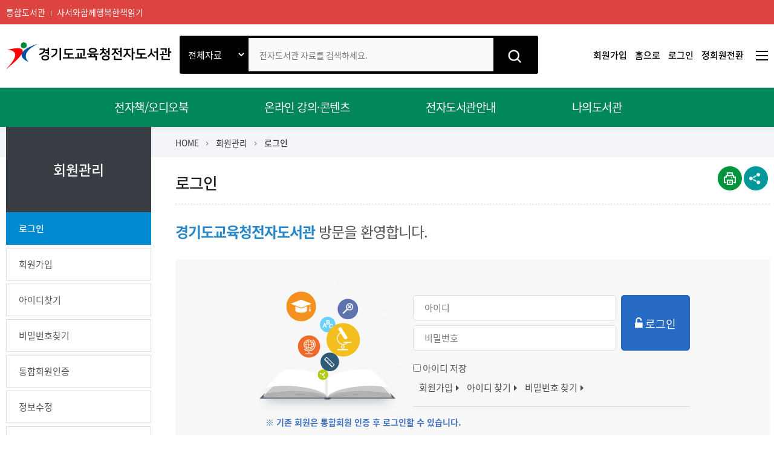

--- FILE ---
content_type: text/html; charset=UTF-8
request_url: https://lib.goe.go.kr/elib/intro/join/secessionForm.do?menu_idx=75
body_size: 267
content:
<script>
alert('로그인 후 이용가능합니다.');
location.href = 'https://lib.goe.go.kr/elib/intro/login/index.do?menu_idx=69'
</script>


--- FILE ---
content_type: text/html; charset=utf-8
request_url: https://lib.goe.go.kr/elib/intro/login/index.do?menu_idx=69
body_size: 32986
content:








<!DOCTYPE html>
<html lang="ko">
<head>
<meta charset="utf-8"/>
<meta http-equiv="X-UA-Compatible" content="IE=edge">
<meta http-equiv="Content-Security-Policy" content="base-uri 'none';">
<meta name="referrer" content="strict-origin-when-cross-origin" />
<meta id="_csrf" name="_csrf" content="경기도교육청전자도서관"/>
<meta id="_csrf_header" name="_csrf_header" content="경기도교육청전자도서관"/>
<meta property="og:type" content="website"/>
<meta property="og:title" content="경기도교육청전자도서관"/>
<meta property="og:description" content="경기도교육청전자도서관"/>
<meta property="og:url" content="https://lib.goe.go.kr/elib/index.do"/>
<link rel="canonical" href="https://lib.goe.go.kr/elib/index.do">
<title>경기도교육청전자도서관 > 회원관리 > 로그인</title>
<!--[if IE]>
<meta http-equiv="X-UA-Compatible" content="IE=edge"/>
<![endif]-->
<meta name="viewport" content="width=device-width,initial-scale=1.0,minimum-scale=0,maximum-scale=10"/>
<link rel="stylesheet" type="text/css" href="/resources/common/css/fontawesome.min.css"/>
<link rel="stylesheet" type="text/css" href="/resources/common/css/select2.min.css"/>
<link rel="stylesheet" type="text/css" href="/resources/common/css/jquery.mmenu.css"/>
<link rel="stylesheet" type="text/css" href="/resources/common/css/new_elib_default.css?20250226"/>
<link rel="stylesheet" type="text/css" href="/resources/common/css/login.css"/>
<link rel="stylesheet" type="text/css" href="/resources/board/css/default.css?240214_2"/>
<link rel="stylesheet" type="text/css" href="/resources/homepage/elib/css/default.css?20250325"/>
<link rel="stylesheet" type="text/css" href="/resources/homepage/elib/css/sub_design.css?250527"/>
<link rel="stylesheet" type="text/css" href="/resources/book/css/common.css"/>
<!--[if lte IE 7]>
<link rel="stylesheet" type="text/css" href="/resources/common/css/fontawesome-ie7.min.css"/>
<![endif]-->
<!--[if lte IE 8]>
<link rel="stylesheet" type="text/css" href="/resources/homepage/elib/css/ie.css"/>
<![endif]-->
<script type="text/javascript" src="/resources/common/js/jquery-1.12.4.min.js"></script>
<script type="text/javascript" src="/resources/common/js/jquery-ui-1.12.0.min.js"></script>
<script type="text/javascript" src="/resources/common/js/jquery-ui-1.12.0-datepicker.js"></script>
<script type="text/javascript" src="/resources/common/js/jquery.bxslider.min.js"></script>
<script type="text/javascript" src="/resources/common/js/jquery.mmenu.min.js"></script>
<script type="text/javascript" src="/resources/common/js/combobo.js" charset="utf-8"></script>
<script type="text/javascript" src="/resources/common/js/default2.js"></script>
<script type="text/javascript" src="/resources/common/js/common.js"></script>
<script type="text/javascript" src="/resources/homepage/elib/js/common.js"></script>
<script type="text/javascript" src="/resources/common/js/kakao.min.js"></script>
</head>
<body>

<a href="#container" class="skip-to">본문 바로가기</a>
<a href="#navi" class="skip-to">메뉴 바로가기</a>

<link rel="stylesheet" type="text/css" href="/resources/homepage/elib/css/sub.css"/>

<script type="text/javascript">
$(function() {
	$('li#menu_8').addClass('active');
	$('li#menu_69').addClass('active');
	var halbaeNode = $('li#menu_8').parent().parent()[0];
	if ( halbaeNode != null && halbaeNode.nodeName == 'LI' ) {
		$(halbaeNode).addClass('active');
	}

	$('#main-search-btn').on('click', function(e) {
		e.preventDefault();
		if( $('input#search_text').val() == '' ) {
			alert('검색어를 입력하세요.');
			$('input#search_text').focus();
			return false;
		} else {
			$('#mainSearchForm').submit();
		}
	});
	
	$('.sns_btn_visiable').on('click', function() {
		$(".snsBoxSec").show();
	});

	$('.sns_btn_invisiable').on('click', function() {
		$(".snsBoxSec").hide();
	});
	
	$('a.elib-left-menu').on('click', function(e) {
		e.preventDefault();
		var url = '/elib/module/elib/book/index.do';
		var formData = 'menu_idx=' + $(this).data('menu_idx') + '&menu=' + $(this).data('menu') + '&type=&' + $(this).data('key');
		doGetLoad(url, formData);
	});
	$('li.menu_8').css('display','none');
	
	if('N' == 'Y'){
 		$('div#menuRatingDiv').load('/elib/module/menuRating/index.do?menu_idx=69');
	}

	
});
</script>

<div id="wrap" style="background:#fff;">

	<div id="header">
		















	






<nav id="menu"></nav>

<div class="tnb">

	<div class="link_wrap">
		<div class="link">
			<a href="https://lib.goe.go.kr/lib/index.do" title="경기교육통합도서관 홈페이지 바로가기(새창 열림)" target="_blank">통합도서관</a>
			<span class="txt-bar"></span>
			<a href="https://lib.goe.go.kr/gg/html.do?menu_idx=118" title="경기중앙교육도서관(사서와함께행복한책읽기) 홈페이지 바로가기(새창 열림)" target="_blank">사서와함께행복한책읽기</a>
			

		</div>
	</div>

	<div class="section">
		
				<h1 class="web-logo"><a href="/elib/index.do"><img src="/resources/homepage/elib/img/n_elib_logo.png" alt="경기도교육청전자도서관"/></a></h1>
			
	
		<div class="searchBox" style="margin-left: -17em;">
			<form id="mainSearchForm" action="/elib/module/elib/search/index.do">
				<select name="com_code" class="search-select">
					<option value="">전체자료</option>
					<option value="OTHER">소장자료</option>
					<option value="BKES">구독 대출형</option>
				</select>
				<input type="hidden" name="menu_idx" value="94">
				<input type="hidden" name="viewPage" value="1">
				<input type="hidden" name="type" value="">
				<label for="search-text">통합검색서비스</label>
				<input name="search_text" id="search-text" type="text" class="text" placeholder="전자도서관 자료를 검색하세요.">
				<button class="btn-search"><img src="/resources/homepage/elib/img/search-icon.png" alt="검색"></button>
			</form>
		</div>


		<div class="util">
			<ul>
				
				<li><a href="/elib/intro/join/index.do?menu_idx=70">회원가입</a></li>
				<li><a href="/elib/index.do">홈으로</a></li>
				<li><a href="/elib/intro/login/index.do?menu_idx=69" >로그인</a></li>
				
				<li><a href="/elib/intro/join/regularMember.do?menu_idx=99">정회원전환</a></li>
				

				<!-- <li class="menu_sitemap"><a href="/elib/sitemap/index.do?menu_idx=38">메뉴</a></li>
				<li class="menu"><a href="#;">메뉴</a></li> -->
			</ul>
			<a href="/elib/sitemap/index.do?menu_idx=81" class="last-box" title="메뉴 전체 보기"><img src="/resources/homepage/elib/img/menu_icon.png" alt="사이트맵" /></a>
		</div>
	</div>
</div>

		



<div class="Gnb">
	<h2 class="blind">주메뉴</h2>
	<div class="">
		
				<h1 class="mobile-logo"><a href="/elib/index.do"><img src="/resources/homepage/elib/img/n_elib_logo.png" alt="경기도교육청전자도서관"/></a></h1>
			

		<div class="mmode m-menu">
			<a href="/elib/module/elib/lending/index.do?menu_idx=62&menu=LENDING" class="my-library-btn" title="내 서재 바로가기">나의도서관</a>
			<a href="#menu"><img src="/resources/homepage/elib/img/menu_icon.png" alt="메뉴"></a>
		</div>

		<div class="g-menu">
			<!-- menu S -->
			<ul class="gnb-menu">
<li class="List 1Depth menu1 menu_1"><a href="/elib/html.do?menu_idx=1" ><span>전자책/오디오북</span></a>
<ul class="SubMenu">
<li class="2Depth menu_84"><a href="/elib/html.do?menu_idx=84" ><span>전자책</span></a>
<ul>
<li class="3Depth menu_11"><a href="/elib/module/elib/book/index.do?menu_idx=11&menu=NEW&type=EBK" ><span>신간전자책</span></a></li>
<li class="3Depth menu_12"><a href="/elib/module/elib/book/index.do?menu_idx=12&menu=BEST&type=EBK" ><span>대출베스트</span></a></li>
<li class="3Depth menu_134"><a href="/elib/board/index.do?menu_idx=134&manage_idx=331" ><span>사서추천도서</span></a></li>
<li class="3Depth menu_131"><a href="/elib/module/elib/book/index.do?menu_idx=131&menu=ABOUTEDU&type=EBK&parent_id=16" ><span>교육 관련 자료</span></a></li>
<li class="3Depth menu_88"><a href="/elib/module/elib/book/index.do?menu_idx=88&menu=LIBRARY&type=EBK" ><span>도서관별</span></a></li>
<li class="3Depth menu_13"><a href="/elib/module/elib/book/index.do?menu_idx=13&menu=CATEGORY&type=EBK" ><span>주제별</span></a></li>
<li class="3Depth menu_17"><a href="/elib/module/elib/book/index.do?menu_idx=17&menu=PROVIDER&type=EBK" ><span>유통사별</span></a></li></ul></li>
<li class="2Depth menu_126"><a href="/elib/html/subcbook.do?menu_idx=126" ><span>구독 대출형 전자책</span></a></li>
<li class="2Depth menu_85"><a href="/elib/html.do?menu_idx=85" ><span>오디오북</span></a>
<ul>
<li class="3Depth menu_89"><a href="/elib/module/elib/book/index.do?menu_idx=89&menu=NEW&type=ADO" ><span>신간오디오북</span></a></li>
<li class="3Depth menu_90"><a href="/elib/module/elib/book/index.do?menu_idx=90&menu=BEST&type=ADO" ><span>대출베스트</span></a></li>
<li class="3Depth menu_128"><a href="/elib/module/elib/book/index.do?menu_idx=128&menu=ABOUTEDU&type=ADO&parent_id=119" ><span>교육 관련 자료</span></a></li>
<li class="3Depth menu_91"><a href="/elib/module/elib/book/index.do?menu_idx=91&menu=LIBRARY&type=ADO" ><span>도서관별</span></a></li>
<li class="3Depth menu_92"><a href="/elib/module/elib/book/index.do?menu_idx=92&menu=CATEGORY&type=ADO&parent_id=1" ><span>주제별</span></a></li>
<li class="3Depth menu_86"><a href="/elib/module/elib/book/index.do?menu_idx=86&menu=PROVIDER&type=ADO" ><span>유통사별</span></a></li>
<li class="3Depth menu_98"><a href="/elib/html/audio.do?menu_idx=98" ><span>오디언소리</span></a></li></ul></li></ul></li>
<li class="List 1Depth menu2 menu_2"><a href="/elib/html.do?menu_idx=2" ><span>온라인 강의·콘텐츠</span></a>
<ul class="SubMenu">
<li class="2Depth menu_21"><a href="/elib/html/moazine.do?menu_idx=21" ><span>전자잡지</span></a></li>
<li class="2Depth menu_107"><a href="/elib/html.do?menu_idx=107" ><span>학술DB</span></a></li>
<li class="2Depth menu_109"><a href="/elib/html/darakwon.do?menu_idx=109" ><span>어학강좌</span></a></li>
<li class="2Depth menu_111"><a href="/elib/html/medicitv.do?menu_idx=111" ><span>문화예술</span></a></li>
<li class="2Depth menu_132"><a href="/elib/html/generalcourse.do?menu_idx=132" ><span>교양 자격증 강좌</span></a></li>
<li class="2Depth menu_133"><a href="/elib/html.do?menu_idx=133" ><span>AI도서추천</span></a></li>
<li class="2Depth menu_135"><a href="/elib/html/booktobi.do?menu_idx=135" ><span>북토비뉴미디어도서관</span></a></li>
<li class="2Depth menu_100"><a href="/elib/html/nlcy.do?menu_idx=100" ><span>다국어 동화구연</span></a></li></ul></li>
<li class="List 1Depth menu3 menu_6"><a href="/elib/html.do?menu_idx=6" ><span>전자도서관안내</span></a>
<ul class="SubMenu">
<li class="2Depth menu_55"><a href="/elib/html.do?menu_idx=55" ><span>이용안내</span></a>
<ul>
<li class="3Depth menu_117"><a href="/elib/html.do?menu_idx=117" ><span>이용안내</span></a></li>
<li class="3Depth menu_118"><a href="/elib/html.do?menu_idx=118" ><span>전자책 이용안내</span></a></li>
<li class="3Depth menu_119"><a href="/elib/html.do?menu_idx=119" ><span>오디오북 이용안내</span></a></li>
<li class="3Depth menu_120"><a href="/elib/html.do?menu_idx=120" ><span>온라인 강의·콘텐츠 이용안내</span></a></li>
<li class="3Depth menu_121"><a href="/elib/html.do?menu_idx=121" ><span>뷰어 설치 안내</span></a></li></ul></li>
<li class="2Depth menu_56"><a href="/elib/board/index.do?menu_idx=56&manage_idx=71" ><span>공지사항</span></a></li>
<li class="2Depth menu_57"><a href="/elib/board/index.do?menu_idx=57&manage_idx=227" ><span>자주하는질문</span></a></li>
<li class="2Depth menu_58"><a href="/elib/board/index.do?menu_idx=58&manage_idx=231" ><span>이용자게시판</span></a></li>
<li class="2Depth menu_105"><a href="/elib/module/survey/index.do?menu_idx=105" ><span>설문조사</span></a></li></ul></li>
<li class="List 1Depth menu4 menu_7"><a href="/elib/html.do?menu_idx=7" ><span>나의도서관</span></a>
<ul class="SubMenu">
<li class="2Depth menu_61"><a href="/elib/html.do?menu_idx=61" ><span>대출현황</span></a>
<ul>
<li class="3Depth menu_62"><a href="/elib/module/elib/lending/index.do?menu_idx=62&menu=LENDING" ><span>대출중도서</span></a></li>
<li class="3Depth menu_63"><a href="/elib/module/elib/lending/index.do?menu_idx=63&menu=RESERVE" ><span>예약중도서</span></a></li>
<li class="3Depth menu_83"><a href="/elib/module/elib/lending/index.do?menu_idx=83&menu=HISTORY" ><span>지난대출 도서</span></a></li></ul></li>
<li class="2Depth menu_67"><a href="/elib/module/elib/lending/index.do?menu_idx=67&menu=MYSTUDY" ><span>나의관심도서</span></a></li>
<li class="2Depth menu_68"><a href="/elib/intro/login/mobileCard.do?menu_idx=68" ><span>모바일회원증</span></a></li>
<li class="2Depth menu_96"><a href="/elib/module/elib/book/interest.do?menu_idx=96" ><span>나의관심분야</span></a></li>
<li class="2Depth menu_97"><a href="/elib/module/elib/book/interest_index.do?menu_idx=97" ><span>나의관심분야도서</span></a></li>
<li class="2Depth menu_99"><a href="/elib/intro/join/regularMember.do?menu_idx=99" ><span>정회원전환</span></a></li></ul></li>
<li class="List 1Depth menu5 menu_8"><a href="/elib/html.do?menu_idx=8" ><span>회원관리</span></a>
<ul class="SubMenu">
<li class="2Depth menu_69"><a href="/elib/intro/login/index.do?menu_idx=69" ><span>로그인</span></a></li>
<li class="2Depth menu_70"><a href="/elib/intro/join/index.do?menu_idx=70" ><span>회원가입</span></a></li>
<li class="2Depth menu_71"><a href="/elib/intro/join/findIdForm.do?menu_idx=71" ><span>아이디찾기</span></a></li>
<li class="2Depth menu_72"><a href="/elib/intro/join/findPwForm.do?menu_idx=72" ><span>비밀번호찾기</span></a></li>
<li class="2Depth menu_73"><a href="/elib/intro/join/integration.do?menu_idx=73" ><span>통합회원인증</span></a></li>
<li class="2Depth menu_74"><a href="/elib/intro/join/modifyCheck.do?menu_idx=74" ><span>정보수정</span></a></li>
<li class="2Depth menu_95"><a href="/elib/intro/join/reAgree.do?menu_idx=95" ><span>개인정보재동의</span></a></li>
<li class="2Depth menu_75"><a href="/elib/intro/join/secessionForm.do?menu_idx=75" ><span>회원탈퇴</span></a></li></ul></li></ul>


			<!-- menu E -->
			<div class="mmode">
						<a href="/elib/intro/login/mobileCard.do?menu_idx=81" class="btn4">
							<i class="fa fa-bookmark"></i>
							<span>모바일회원증</span>
						</a>
				
						<a href="/elib/intro/login/index.do?menu_idx=69" class="btn1">
							<i class="fa fa-lock"></i>
							<span>LOGIN</span>
						</a>
						<a href="https://lib.goe.go.kr/elib/intro/join/index.do?menu_idx=70" class="btn2" target="_blank">
							<i class="fa fa-user-plus"></i>
							<span>회원가입</span>
						</a>
						<a href="/elib/intro/join/integration.do?menu_idx=73" class="btn2">
							<i class="fa fa-user-plus"></i>
							<span>통합인증</span>
						</a>
					
			</div>
		</div>

	</div>
</div>


	</div>
	
	<div id="container" class="subpage">
		<div class="doc-info-bg">
			<div class="doc-info">
				<ol>
					<li class="first"><a href="/elib/index.do">HOME</a></li>
					<li><a href="/elib/intro/login/index.do?menu_idx=69">회원관리</a></li>
<li><a href="/elib/intro/login/index.do?menu_idx=69">로그인</a></li>

				</ol>
				<div class="end"></div>
			</div>
		</div>

		<div class="section">
			
			<div class="lnb">
				<h2 style="margin-top:-63px;"><b>회원관리</b></h2>
				
				<ul class="SubMenu">
<li id="menu_69"><a href="/elib/intro/login/index.do?menu_idx=69" ><span>로그인</span></a></li>
<li id="menu_70"><a href="/elib/intro/join/index.do?menu_idx=70" ><span>회원가입</span></a></li>
<li id="menu_71"><a href="/elib/intro/join/findIdForm.do?menu_idx=71" ><span>아이디찾기</span></a></li>
<li id="menu_72"><a href="/elib/intro/join/findPwForm.do?menu_idx=72" ><span>비밀번호찾기</span></a></li>
<li id="menu_73"><a href="/elib/intro/join/integration.do?menu_idx=73" ><span>통합회원인증</span></a></li>
<li id="menu_74"><a href="/elib/intro/join/modifyCheck.do?menu_idx=74" ><span>정보수정</span></a></li>
<li id="menu_95"><a href="/elib/intro/join/reAgree.do?menu_idx=95" ><span>개인정보재동의</span></a></li>
<li id="menu_75"><a href="/elib/intro/join/secessionForm.do?menu_idx=75" ><span>회원탈퇴</span></a></li></ul>

				
			</div>
			
			<div class="content">

				<div class="doc">
					<div class="doc-head">
						<div class="doc-title">
							
							<h3>로그인</h3>
							
							<!-- <div class="v-img" ></div> -->
						</div>
						





<script>
$(document).ready(function() {
	$('div#share_layer').css('display','none');

	$('a.shareBtn').on('click', function(e) {

		if($('div#share_layer').css('display') == 'none') {
			$('div#share_layer').show();
			e.preventDefault();
		} else {
			$('div#share_layer').hide();
			e.preventDefault();
		}

	});

	$('a#closeshareBox').on('click', function(e) {
		e.preventDefault();
		$('div#share_layer').hide();
	});

	$(window).scroll(function(){
		if($(this).scrollTop() > 0 ) {
			$('div#share_layer').hide();
		}
	});
});
</script>

					<div class="shareArea">
						<ul>
							<li><a href="#" onclick="contentPrint();"><img src="/resources/common/img/pr_icon.png" alt="현재페이지 인쇄"></a></li>
							<li><a href="#" class="shareBtn snsBtn"><img src="/resources/common/img/sns_icon.png" alt="sns 바로가기"></a>

									<div id="share_layer">
										<div class="shareAllBtns" >
											<ul class="shareBox">
												<li><a href="" class="sub-facebook" keyValue1="h2" keyValue2="69" keyValue3="로그인" keyValue4="경기도교육청전자도서관"><img src="/resources/common/img/sns_facebook_btn.png" alt="경기도교육청전자도서관 페이스북 바로가기" class="shareIcon" style="padding-left:3px;padding-right:3px;margin:0"></a></li>

												<li><a href="" class="sub-twitter" keyValue1="h2" keyValue2="69" keyValue3="로그인" keyValue4="경기도교육청전자도서관"><img src="/resources/common/img/sns_twitter_btn.png?251113" alt="경기도교육청전자도서관 트위터로 공유하기" class="shareIcon" style="padding-left:3px;padding-right:3px;margin:0"></a></li>

												<!--<li class="last"><a href="" class="sub-kakao" keyValue1="h2" keyValue2="69" keyValue3="로그인" keyValue4="경기도교육청전자도서관"><img src="/resources/common/img/sns_kakaostory_btn.png" alt="경기도교육청전자도서관 카카오스토리 바로가기" class="shareIcon" style="padding-left:3px;padding-right:3px;margin:0"></a></li>-->

												<li><a href="#" id="closeshareBox" class="close shareIconArea" title="닫기" ><img src="/resources/common/img/sns-close.png" alt="sns-close" class="shareIcon" style="margin:0"/></a></li>
											</ul>
										</div>
									</div>

							</li>
							<!-- <li class="last"><a href="" class="sub-qrcode" keyValue="true"><img src="/resources/common/img/qr_icon.png" alt="qr코드 보기"></a></li> -->
						</ul>
					</div>
						<div class="end"></div>
					</div>
					<div class="doc-body con69" id="contentArea">
						<div class="body">
							




<script language="JavaScript" type="text/javascript" src="/resources/common/js/encrypt.js?now=1768972949602"></script>
<script type="text/javascript" src="/resources/common/js/jquery.cookie.js"></script>
<script type="text/javascript">
$(function() {
	
	var id = $.cookie("saveId");
	if(id != null) {
		$("#member_id_tmp").val(id);
		$("#idSaveCheck").prop("checked", true);
	}

	$('input#member_pw_tmp').val('');
	$('button#save-btn').on('click', function(e) {
		e.preventDefault();
		if($('input#member_id_tmp').val() == '') {
			$('input#member_id_tmp').focus();
			alert('아이디를 입력해주세요.');
			return false;
		}

		if($('input#member_pw_tmp').val() == '') {
			$('input#member_pw_tmp').focus();
			alert('비밀번호를 입력해주세요.');
			return false;
		}

		$('form#member').attr('onsubmit', '');
		$('input#member_id').val(encrypt($('input#member_id_tmp').val().trim()));
		$('input#member_pw').val(encrypt($('input#member_pw_tmp').val()));
		if($('input#idSaveCheck').is(':checked')) {
			$.cookie('saveId', $('#member_id_tmp').val(), {expires: 7});
		} else {
			$.removeCookie('saveId');
		}
 		$('form#member').submit();
	});

});
</script>

<div class="login-box">
	<div class="login-head">
		<p><b>경기도교육청전자도서관</b> <span>방문을 환영합니다.</span></p>
	</div>
	<div class="login-body">
		<div class="tab">
			<dl class="tcon t1">
				<dt class="blind">통합도서관 로그인</dt>
				<div class="loginBox1">
				<dd class="login">
					<div class="loginImgBox">
						<img src="/resources/common/img/mem_loginimg.png" alt="" class="loginImg">
					</div>
					<fieldset>
						<legend class="blind">로그인</legend>
						<form id="member" action="loginProc.do" method="post" onsubmit="return false;">
							<input id="member_pw" name="member_pw" style="display:none;" type="hidden" value=""/>
							<input id="member_id" name="member_id" type="hidden" value=""/>
							<input id="before_url" name="before_url" type="hidden" value=""/>
							<div class="form-box">
								<label class="blind" for="member_id_tmp">아이디</label>
								<input id="member_id_tmp" class="txt" placeholder="아이디" title="아이디" maxlength="20" /></p>
								<label for="member_pw_tmp" class="blind" >비밀번호</label>
								<input type="password" id="member_pw_tmp" class="txt" placeholder="비밀번호" title="비밀번호" maxlength="20"/></p>
							</div>
							<button id="save-btn">
								<i class="fa fa-unlock-alt"></i>
								<span>로그인</span>
							</button>
						</form>
						<div class="form-etc">
							<input type="checkbox" id="idSaveCheck">
							<label for="idSaveCheck">아이디 저장</label>
						</div>
						<div class="form-etc">
							<div class="find">
								
									<a href="/elib/intro/join/index.do?menu_idx=70"><span>회원가입</span><i class="fa fa-caret-right"></i></a>
									
								<a href="/elib/intro/join/findIdForm.do?menu_idx=71"><span>아이디 찾기</span><i class="fa fa-caret-right"></i></a>
								<a href="/elib/intro/join/findPwForm.do?menu_idx=72"><span>비밀번호 찾기</span><i class="fa fa-caret-right"></i></a>
							</div>
						</div>
					</fieldset>
					<div class="" style="color:#3f70bc;font-weight:bold;font-size: 14px;padding: 15px 0 15px 18px;">
						※ 기존 회원은 통합회원 인증 후 로그인할 수 있습니다.
					</div>
				</dd>
				</div>
			</dl>
		</div>
	</div>
</div>


							<div id="menuRatingDiv"></div>
						</div>
					</div>
					
				</div>

			</div>

			<div class="end"></div>
		</div>
	</div>


	<div id="footer" style="border-top:1px solid #ebebeb;">
		



		<div class="bottom">
			<div class="section" style="position:relative;">

				<div class="foot-info">
					<div class="info">
						<a href="/gg/html.do?menu_idx=159" target="_blank"><b>개인정보처리방침</b></a>
					</div>
				</div>
				<address>
					<p>
						<em>(16279) 경기 수원시 장안구 조원로 18 (조원동, 경기도교육청)</em><br class="mobileBr"/>
						<!-- <em>전화 : 
							<b></b></em> -->
						<!--<em>/</em>
						<em>팩스 <b></b></em> -->
					</p>
					<span>Copyright 2021. 경기도교육청전자도서관 <br class="mobileBr"/>All rights reserved.</span>
				</address>
				<div class="site_link">
					<div>
						<!-- <div>
<a class="fsite type1">
<span class="f1">대구광역시 공공도서관</span>
<span class="f2"><i></i></span></a>
<ul style="display:none">
<li class="disabled"><a href="#">대구광역시 공공도서관</a></li>
<li class="disabled"><a title="경기도교육청통합도서관" href="https://lib.goe.go.kr/lib/index.do">경기도교육청통합도서관</a></li>
<li class="disabled"><a title="경기도교육청중앙도서관" href="https://lib.goe.go.kr/gg/index.do">경기도교육청중앙도서관</a></li>
<li class="disabled"><a title="경기도교육청성남도서관" href="https://lib.goe.go.kr/sn/index.do">경기도교육청성남도서관</a></li>
<li class="disabled"><a title="경기도교육청과천도서관" href="https://lib.goe.go.kr/kwa/index.do">경기도교육청과천도서관</a></li>
<li class="disabled"><a title="경기도교육청화성도서관" href="https://lib.goe.go.kr/hs/index.do">경기도교육청화성도서관</a></li>
<li class="disabled"><a title="경기도교육청의정부도서관" href="https://lib.goe.go.kr/ujb/index.do">경기도교육청의정부도서관</a></li>
<li class="disabled"><a title="경기도교육청평택도서관" href="https://lib.goe.go.kr/pt/index.do">경기도교육청평택도서관</a></li>
<li class="disabled"><a title="경기도교육청포천도서관" href="https://lib.goe.go.kr/pc/index.do">경기도교육청포천도서관</a></li>
<li class="disabled"><a title="경기도교육청광주도서관" href="https://lib.goe.go.kr/gj/index.do">경기도교육청광주도서관</a></li>
<li class="disabled"><a title="경기도교육청김포도서관" href="https://lib.goe.go.kr/gimpo/index.do">경기도교육청김포도서관</a></li>
<li class="disabled"><a title="경기도교육청여주가남도서관" href="https://lib.goe.go.kr/gn/index.do">경기도교육청여주가남도서관</a></li>
<li class="disabled"><a title="경기도교육청평생학습관" href="https://lib.goe.go.kr/gglec/index.do">경기도교육청평생학습관</a></li>
<li class="disabled"><a title="북돋움 - 학교도서관지원" href="https://lib.goe.go.kr/school/index.do">북돋움 - 학교도서관지원</a></li></ul></div>
<a href="#" class="btn">이동</a>
 -->
						<!-- <div>
							<a class="fsite type1">
							<span class="f1">경기도교육청통합도서관</span>
							<span class="f2"><i></i></span></a>
							<ul style="display:none">
							<li class="disabled"><a href="#">경기도지역교육지원청</a></li>
							<li class="disabled"><a title="" href="//index.do"></a></li>
							</ul>
						</div> -->
							<div>
<a class="fsite type1">
<span class="f1">경기도교육청도서관</span>
<span class="f2"><i></i></span></a>
<ul style="display:none">
<li class="disabled"><a href="#">경기도교육청도서관</a></li>
<li class="disabled"><a title="경기도교육청통합도서관" href="https://lib.goe.go.kr/lib/index.do">경기도교육청통합도서관</a></li>
<li class="disabled"><a title="경기도교육청중앙도서관" href="https://lib.goe.go.kr/gg/index.do">경기도교육청중앙도서관</a></li>
<li class="disabled"><a title="경기도교육청성남도서관" href="https://lib.goe.go.kr/sn/index.do">경기도교육청성남도서관</a></li>
<li class="disabled"><a title="경기도교육청과천도서관" href="https://lib.goe.go.kr/kwa/index.do">경기도교육청과천도서관</a></li>
<li class="disabled"><a title="경기도교육청화성도서관" href="https://lib.goe.go.kr/hs/index.do">경기도교육청화성도서관</a></li>
<li class="disabled"><a title="경기도교육청의정부도서관" href="https://lib.goe.go.kr/ujb/index.do">경기도교육청의정부도서관</a></li>
<li class="disabled"><a title="경기도교육청평택도서관" href="https://lib.goe.go.kr/pt/index.do">경기도교육청평택도서관</a></li>
<li class="disabled"><a title="경기도교육청포천도서관" href="https://lib.goe.go.kr/pc/index.do">경기도교육청포천도서관</a></li>
<li class="disabled"><a title="경기도교육청광주도서관" href="https://lib.goe.go.kr/gj/index.do">경기도교육청광주도서관</a></li>
<li class="disabled"><a title="경기도교육청김포도서관" href="https://lib.goe.go.kr/gimpo/index.do">경기도교육청김포도서관</a></li>
<li class="disabled"><a title="경기도교육청여주가남도서관" href="https://lib.goe.go.kr/gn/index.do">경기도교육청여주가남도서관</a></li>
<li class="disabled"><a title="경기도교육청평생학습관" href="https://lib.goe.go.kr/gglec/index.do">경기도교육청평생학습관</a></li>
<li class="disabled"><a title="북돋움 - 학교도서관지원" href="https://lib.goe.go.kr/school/index.do">북돋움 - 학교도서관지원</a></li></ul></div>
<a href="#" class="btn">이동</a>

					</div>
					<div>
						<div>
<a class="fsite type1">
<span class="f1">경기도지역교육지원청</span>
<span class="f2"><i></i></span></a>
<ul style="display:none">
<li class="disabled"><a href="#">경기도지역교육지원청</a></li>
<li class="disabled"><a title="경기도가평교육지원청" href="https://www.goegp.kr/goegp/main.do">경기도가평교육지원청</a></li>
<li class="disabled"><a title="경기도고양교육지원청	" href="https://www.goegy.kr/goegy/main.do">경기도고양교육지원청	</a></li>
<li class="disabled"><a title="경기도군포의왕교육지원청" href="https://goegu.kr/">경기도군포의왕교육지원청</a></li>
<li class="disabled"><a title="경기도김포교육지원청" href="https://www.gpoe.kr/	">경기도김포교육지원청</a></li>
<li class="disabled"><a title="경기도광명교육지원청	" href="https://www.goegm.kr/goegm/main.do">경기도광명교육지원청	</a></li>
<li class="disabled"><a title="경기도광주하남교육지원청	" href="https://www.goegh.kr/goegh/main.do">경기도광주하남교육지원청	</a></li>
<li class="disabled"><a title="경기도구리남양주교육지원청	" href="https://www.goegn.kr/	">경기도구리남양주교육지원청	</a></li>
<li class="disabled"><a title="경기도동두천양주교육지원청	" href="https://www.goedy.kr/goedy/main.do">경기도동두천양주교육지원청	</a></li>
<li class="disabled"><a title="경기도부천교육지원청	" href="https://www.goebc.kr/goebc/main.do">경기도부천교육지원청	</a></li>
<li class="disabled"><a title="경기도수원교육지원청" href="https://www.goesw.kr/">경기도수원교육지원청</a></li>
<li class="disabled"><a title="경기도성남교육지원청	" href="https://www.goesn.kr/	">경기도성남교육지원청	</a></li>
<li class="disabled"><a title="경기도시흥교육지원청	" href="https://www.goesh.kr/">경기도시흥교육지원청	</a></li>
<li class="disabled"><a title="경기도안산교육지원청" href="https://www.goeas.kr">경기도안산교육지원청</a></li>
<li class="disabled"><a title="경기도안성교육지원청" href="https://www.goean.kr/">경기도안성교육지원청</a></li>
<li class="disabled"><a title="경기도안양과천교육지원청	" href="https://www.goeay.kr/">경기도안양과천교육지원청	</a></li>
<li class="disabled"><a title="경기도양평교육지원청" href="https://www.goeyp.kr/goeyp/main.do">경기도양평교육지원청</a></li>
<li class="disabled"><a title="경기도여주교육지원청" href="https://www.goeyj.kr/goeyj/main.do">경기도여주교육지원청</a></li>
<li class="disabled"><a title="경기도연천교육지원청" href="https://www.goeyc.kr/goeyc/main.do">경기도연천교육지원청</a></li>
<li class="disabled"><a title="경기도용인교육지원청" href="https://www.goeyi.kr/">경기도용인교육지원청</a></li>
<li class="disabled"><a title="경기도의정부교육지원청" href="https://www.goeujb.kr/	">경기도의정부교육지원청</a></li>
<li class="disabled"><a title="경기도이천교육지원청" href="https://www.goeic.kr/">경기도이천교육지원청</a></li>
<li class="disabled"><a title="경기도파주교육지원청" href="https://www.goepj.kr/">경기도파주교육지원청</a></li>
<li class="disabled"><a title="경기도평택교육지원청" href="https://www.goept.kr/">경기도평택교육지원청</a></li>
<li class="disabled"><a title="경기도포천교육지원청" href="https://www.goepc.kr/goepc/main.do">경기도포천교육지원청</a></li>
<li class="disabled"><a title="경기도화성오산교육지원청" href="https://www.goehs.kr/">경기도화성오산교육지원청</a></li></ul></div>
<a href="#" class="btn">이동</a>

					</div>
				</div>

			</div>
		</div>

		

<script type="text/javascript" src="//wcs.naver.net/wcslog.js"></script>
<script type="text/javascript">
if(!wcs_add) var wcs_add = {};
wcs_add["wa"] = "105d2011db954e0";
if(window.wcs) {
wcs_do();
}
</script>
	</div>

</div>

</body>
</html>


--- FILE ---
content_type: text/css; charset=UTF-8
request_url: https://lib.goe.go.kr/resources/common/css/new_elib_default.css?20250226
body_size: 128465
content:
@charset "utf-8";

/* Noto Sans KR 웹폰트 */
@font-face {font-family: 'Noto Sans KR';font-style: normal;font-weight: 100;src: url(//fonts.gstatic.com/ea/notosanskr/v2/NotoSansKR-Thin.woff2) format('woff2'),url(//fonts.gstatic.com/ea/notosanskr/v2/NotoSansKR-Thin.woff) format('woff'),url(//fonts.gstatic.com/ea/notosanskr/v2/NotoSansKR-Thin.otf) format('opentype');}
@font-face {font-family: 'Noto Sans KR';font-style: normal;font-weight: 300;src: url(//fonts.gstatic.com/ea/notosanskr/v2/NotoSansKR-Light.woff2) format('woff2'),url(//fonts.gstatic.com/ea/notosanskr/v2/NotoSansKR-Light.woff) format('woff'),url(//fonts.gstatic.com/ea/notosanskr/v2/NotoSansKR-Light.otf) format('opentype');}
@font-face {font-family: 'Noto Sans KR';font-style: normal;font-weight: 400;src: url(//fonts.gstatic.com/ea/notosanskr/v2/NotoSansKR-Regular.woff2) format('woff2'),url(//fonts.gstatic.com/ea/notosanskr/v2/NotoSansKR-Regular.woff) format('woff'),url(//fonts.gstatic.com/ea/notosanskr/v2/NotoSansKR-Regular.otf) format('opentype');}
@font-face {font-family: 'Noto Sans KR';font-style: normal;font-weight: 500;src: url(//fonts.gstatic.com/ea/notosanskr/v2/NotoSansKR-Medium.woff2) format('woff2'),url(//fonts.gstatic.com/ea/notosanskr/v2/NotoSansKR-Medium.woff) format('woff'),url(//fonts.gstatic.com/ea/notosanskr/v2/NotoSansKR-Medium.otf) format('opentype');}
@font-face {font-family: 'Noto Sans KR';font-style: normal;font-weight: 700;src: url(//fonts.gstatic.com/ea/notosanskr/v2/NotoSansKR-Bold.woff2) format('woff2'),url(//fonts.gstatic.com/ea/notosanskr/v2/NotoSansKR-Bold.woff) format('woff'),url(//fonts.gstatic.com/ea/notosanskr/v2/NotoSansKR-Bold.otf) format('opentype');}
@font-face {font-family: 'Noto Sans KR';font-style: normal;font-weight: 900;src: url(//fonts.gstatic.com/ea/notosanskr/v2/NotoSansKR-Black.woff2) format('woff2'),url(//fonts.gstatic.com/ea/notosanskr/v2/NotoSansKR-Black.woff) format('woff'),url(//fonts.gstatic.com/ea/notosanskr/v2/NotoSansKR-Black.otf) format('opentype');}

/*! jQuery UI - v1.12.0 - 2016-08-28
* http://jqueryui.com
* Includes:draggable.css, core.css, resizable.css, selectable.css, sortable.css, accordion.css, autocomplete.css, menu.css, button.css, controlgroup.css, checkboxradio.css, datepicker.css, dialog.css, progressbar.css, selectmenu.css, slider.css, spinner.css, tabs.css, tooltip.css, theme.css
* To view and modify this theme, visit http://jqueryui.com/themeroller/?scope=&folderName=base&cornerRadiusShadow=8px&offsetLeftShadow=0px&offsetTopShadow=0px&thicknessShadow=5px&opacityShadow=30&bgImgOpacityShadow=0&bgTextureShadow=flat&bgColorShadow=666&opacityOverlay=30&bgImgOpacityOverlay=0&bgTextureOverlay=flat&bgColorOverlay=aaa&iconColorError=cc0000&fcError=5f3f3f&borderColorError=f1a899&bgTextureError=flat&bgColorError=fddfdf&iconColorHighlight=777620&fcHighlight=777620&borderColorHighlight=dad55e&bgTextureHighlight=flat&bgColorHighlight=fffa90&iconColorActive=ffffff&fcActive=ffffff&borderColorActive=0059ac&bgTextureActive=flat&bgColorActive=1f6db6&iconColorHover=555555&fcHover=2b2b2b&borderColorHover=cccccc&bgTextureHover=flat&bgColorHover=ededed&iconColorDefault=777777&fcDefault=454545&borderColorDefault=d9d9d9&bgTextureDefault=flat&bgColorDefault=f6f6f6&iconColorContent=444444&fcContent=333&borderColorContent=ddd&bgTextureContent=flat&bgColorContent=ffffff&iconColorHeader=444444&fcHeader=333&borderColorHeader=ddd&bgTextureHeader=flat&bgColorHeader=e9e9e9&cornerRadius=3px&fwDefault=normal&fsDefault=1em&ffDefault=Arial%2CHelvetica%2Csans-serif
* Copyright jQuery Foundation and other contributors;Licensed MIT */.ui-button-icon-only,.ui-controlgroup-vertical .ui-controlgroup-item{box-sizing:border-box}.ui-checkboxradio-disabled,.ui-state-disabled{pointer-events:none}.ui-draggable-handle{-ms-touch-action:none;touch-action:none}.ui-helper-hidden{display:none}.ui-helper-hidden-accessible{border:0;clip:rect(0 0 0 0);height:1px;margin:-1px;overflow:hidden;padding:0;position:absolute;width:1px}.ui-helper-reset{margin:0;padding:0;border:0;outline:0;text-decoration:none;list-style:none}.ui-helper-clearfix:after,.ui-helper-clearfix:before{content:"";display:table;border-collapse:collapse}.ui-helper-clearfix:after{clear:both}.ui-helper-zfix{width:100%;height:100%;top:0;left:0;position:absolute;opacity:0;filter:Alpha(Opacity=0)}.ui-front{z-index:100}.ui-state-disabled{cursor:default!important}.ui-icon{display:inline-block;vertical-align:middle;margin-top:-.25em;position:relative;text-indent:-99999px;overflow:hidden;background-repeat:no-repeat}.ui-widget-icon-block{left:50%;margin-left:-8px;display:block}.ui-widget-overlay{position:fixed;top:0;left:0;width:100%;height:100%;background:rgba(0,0,0,.35)}.ui-resizable{position:relative}.ui-resizable-handle{position:absolute;font-size:.1px;display:block;-ms-touch-action:none;touch-action:none}.ui-resizable-autohide .ui-resizable-handle,.ui-resizable-disabled .ui-resizable-handle{display:none}.ui-resizable-n{cursor:n-resize;height:7px;width:100%;top:-5px;left:0}.ui-resizable-s{cursor:s-resize;height:7px;width:100%;bottom:-5px;left:0}.ui-resizable-e{cursor:e-resize;width:7px;right:-5px;top:0;height:100%}.ui-resizable-w{cursor:w-resize;width:7px;left:-5px;top:0;height:100%}.ui-resizable-se{cursor:se-resize;width:12px;height:12px;right:1px;bottom:1px}.ui-resizable-sw{cursor:sw-resize;width:9px;height:9px;left:-5px;bottom:-5px}.ui-resizable-nw{cursor:nw-resize;width:9px;height:9px;left:-5px;top:-5px}.ui-resizable-ne{cursor:ne-resize;width:9px;height:9px;right:-5px;top:-5px}.ui-selectable{-ms-touch-action:none;touch-action:none}.ui-selectable-helper{position:absolute;z-index:100;border:1px dotted #000}.ui-sortable-handle{-ms-touch-action:none;touch-action:none}.ui-accordion .ui-accordion-header{display:block;cursor:pointer;position:relative;margin:2px 0 0;padding:.65em .5em .45em .7em;font-size:13px;line-height:13px;outline:0}.ui-autocomplete,.ui-menu .ui-menu{position:absolute}.ui-accordion .ui-accordion-content{padding:1em 2.2em;border-top:0;overflow:auto;clear:both}.ui-autocomplete{top:0;left:0;cursor:default}.ui-menu{list-style:none;margin:0;display:block;outline:0}.ui-button,.ui-controlgroup{display:inline-block;vertical-align:middle}.ui-menu .ui-menu-item{margin:0;cursor:pointer;list-style-image:url([data-uri])}.ui-menu .ui-menu-item-wrapper{position:relative;padding:3px 1em 3px .4em}.ui-menu .ui-menu-divider{margin:5px 0;height:0;font-size:0;line-height:0;border-width:1px 0 0}.ui-menu .ui-state-active,.ui-menu .ui-state-focus{margin:-1px}.ui-menu-icons{position:relative}.ui-menu-icons .ui-menu-item-wrapper{padding-left:2em}.ui-menu .ui-icon{position:absolute;top:0;bottom:0;left:.2em;margin:auto 0}.ui-menu .ui-menu-icon{left:auto;right:0}.ui-button{padding:.4em 1em;position:relative;margin-right:.1em;cursor:pointer;text-align:center;-webkit-user-select:none;-moz-user-select:none;-ms-user-select:none;user-select:none;overflow:visible}.ui-button,.ui-button:active,.ui-button:hover,.ui-button:link,.ui-button:visited{text-decoration:none}.ui-button-icon-only{width:2em;text-indent:-9999px;white-space:nowrap}input.ui-button.ui-button-icon-only{text-indent:0}.ui-button-icon-only .ui-icon{position:absolute;top:50%;left:50%;margin-top:-8px;margin-left:-8px}.ui-button.ui-icon-notext .ui-icon{padding:0;width:2.1em;height:2.1em;text-indent:-9999px;white-space:nowrap}input.ui-button.ui-icon-notext .ui-icon{width:auto;height:auto;text-indent:0;white-space:normal;padding:.4em 1em}button.ui-button::-moz-focus-inner,input.ui-button::-moz-focus-inner{border:0;padding:0}.ui-controlgroup>.ui-controlgroup-item{float:left;margin-left:0;margin-right:0}.ui-controlgroup>.ui-controlgroup-item.ui-visual-focus,.ui-controlgroup>.ui-controlgroup-item:focus{z-index:9999}.ui-controlgroup-vertical>.ui-controlgroup-item{display:block;float:none;width:100%;margin-top:0;margin-bottom:0;text-align:left}.ui-controlgroup .ui-controlgroup-label{padding:.4em 1em}.ui-controlgroup .ui-controlgroup-label span{font-size:80%}.ui-controlgroup-horizontal .ui-controlgroup-label+.ui-controlgroup-item{border-left:none}.ui-controlgroup-vertical .ui-controlgroup-label+.ui-controlgroup-item{border-top:none}.ui-controlgroup-horizontal .ui-controlgroup-label.ui-widget-content{border-right:none}.ui-controlgroup-vertical .ui-controlgroup-label.ui-widget-content{border-bottom:none}.ui-controlgroup-vertical .ui-spinner-input{width:75%;width:calc(100% - 2.4em)}.ui-controlgroup-vertical .ui-spinner .ui-spinner-up{border-top-style:solid}.ui-checkboxradio-label .ui-icon-background{box-shadow:inset 1px 1px 1px #ccc;border-radius:.12em;border:none}.ui-checkboxradio-radio-label .ui-icon-background{width:16px;height:16px;border-radius:1em;overflow:visible;border:none}.ui-checkboxradio-radio-label.ui-checkboxradio-checked .ui-icon,.ui-checkboxradio-radio-label.ui-checkboxradio-checked:hover .ui-icon{background-image:none;width:8px;height:8px;border-width:4px;border-style:solid}.ui-datepicker{width:17em;display:none}.ui-datepicker .ui-datepicker-header{position:relative;padding:5px 0;background:#364760;font-size:0;line-height:0}.ui-datepicker .ui-datepicker-next,.ui-datepicker .ui-datepicker-prev{position:absolute;top:50%;width:20px;height:20px;margin-top:-10px}.ui-datepicker .ui-datepicker-next-hover,.ui-datepicker .ui-datepicker-next-hover:hover,.ui-datepicker .ui-datepicker-next:hover,.ui-datepicker .ui-datepicker-prev-hover,.ui-datepicker .ui-datepicker-prev-hover:hover,.ui-datepicker .ui-datepicker-prev:hover{border:1px solid #3f5370;background:#3f5370}.ui-datepicker .ui-datepicker-next .ui-icon,.ui-datepicker .ui-datepicker-prev .ui-icon{background-image:url(../img/ui-icons_ffffff_256x240.png)}.ui-datepicker .ui-datepicker-prev{left:5px}.ui-datepicker .ui-datepicker-next{right:5px}.ui-datepicker .ui-datepicker-prev-hover{left:4px}.ui-datepicker .ui-datepicker-next-hover{right:4px}.ui-datepicker .ui-datepicker-next span,.ui-datepicker .ui-datepicker-prev span{display:block;position:absolute;left:50%;margin-left:-8px;top:50%;margin-top:-8px;cursor:pointer}.ui-datepicker .ui-datepicker-title{font-size:12px;margin:0 2.3em;line-height:1.7em;text-align:center}.ui-datepicker .ui-datepicker-title select{font-size:1em;margin:2px 1px;padding:1px}.ui-datepicker select.ui-datepicker-month,.ui-datepicker select.ui-datepicker-year{width:44%;border:none;border-radius:2px}.ui-datepicker table{width:100%;border-collapse:collapse;margin:0 0 .4em;border:none}.ui-datepicker th{padding:.7em .3em;text-align:center;font-weight:700;border:0;border-bottom:1px solid #e5e5e5;background:#fafafa;color:#5c5c5c}.ui-datepicker td{border:0;padding:1px}.ui-datepicker td a,.ui-datepicker td span{display:block;padding:.2em;text-align:center;text-decoration:none}.ui-datepicker td a{border-color:#f0f0f0!important;background-color:#fdfdfd!important}.ui-datepicker td a:hover{border-color:#d3d3d3!important;background-color:#f5f5f5!important}.ui-datepicker td a.ui-state-active{border-color:#0059ac!important;background-color:#1f6db6!important;color:#fff}.ui-datepicker .ui-datepicker-buttonpane{background-image:none;margin:.7em 0 0;padding:0 .2em;border-left:0;border-right:0;border-bottom:0}.ui-datepicker .ui-datepicker-buttonpane button{float:right;margin:.5em .2em .4em;cursor:pointer;padding:.2em .6em .3em;width:auto;overflow:visible}.ui-datepicker .ui-datepicker-buttonpane button.ui-datepicker-current,.ui-datepicker-multi .ui-datepicker-group,.ui-datepicker-rtl .ui-datepicker-buttonpane button{float:left}.ui-datepicker.ui-datepicker-multi{width:auto}.ui-datepicker-multi .ui-datepicker-group table{width:95%;margin:0 auto .4em}.ui-datepicker-multi-2 .ui-datepicker-group{width:50%}.ui-datepicker-multi-3 .ui-datepicker-group{width:33.3%}.ui-datepicker-multi-4 .ui-datepicker-group{width:25%}.ui-datepicker-multi .ui-datepicker-group-last .ui-datepicker-header,.ui-datepicker-multi .ui-datepicker-group-middle .ui-datepicker-header{border-left-width:0}.ui-datepicker-multi .ui-datepicker-buttonpane{clear:left}.ui-datepicker-row-break{clear:both;width:100%;font-size:0}.ui-datepicker-rtl{direction:rtl}.ui-datepicker-rtl .ui-datepicker-prev{right:2px;left:auto}.ui-datepicker-rtl .ui-datepicker-next{left:2px;right:auto}.ui-datepicker-rtl .ui-datepicker-prev:hover{right:1px;left:auto}.ui-datepicker-rtl .ui-datepicker-next:hover{left:1px;right:auto}.ui-datepicker-rtl .ui-datepicker-buttonpane{clear:right}.ui-datepicker-rtl .ui-datepicker-buttonpane button.ui-datepicker-current,.ui-datepicker-rtl .ui-datepicker-group{float:right}.ui-datepicker-rtl .ui-datepicker-group-last .ui-datepicker-header,.ui-datepicker-rtl .ui-datepicker-group-middle .ui-datepicker-header{border-right-width:0;border-left-width:1px}.ui-datepicker .ui-icon{display:block;text-indent:-99999px;overflow:hidden;background-repeat:no-repeat;left:.5em;top:.3em}.ui-dialog{position:absolute;top:0;left:0;outline:0}.ui-dialog .ui-dialog-titlebar{padding:8px 1em;position:relative;border:0!important;border-bottom-width:1px!important;height:28px;border-radius:0!important}.ui-dialog .ui-dialog-title{float:left;margin:.1em 0;white-space:nowrap;width:90%;font-size:14px;font-weight:800;color:#333;overflow:hidden;text-overflow:ellipsis}.ui-dialog .ui-dialog-titlebar-close{position:absolute;right:10px;top:50%;width:21px;margin:-11px 0 0;padding:1px;height:21px}.ui-dialog .ui-dialog-titlebar-close .ui-icon-closethick{background-position:-97px -128px}.ui-dialog .ui-dialog-content{position:relative;border:0;padding:1em;background:0 0;overflow:auto}.ui-dialog .ui-dialog-buttonpane{text-align:left;border-width:1px 0 0;background-image:none;background-color:#fafafa;margin-top:.5em;padding:.3em 1em .5em .4em;overflow:hidden;clear:both}.ui-dialog .ui-dialog-buttonpane .ui-dialog-buttonset{float:right}.ui-dialog .ui-dialog-buttonpane button{margin:.5em .4em .5em 0;cursor:pointer}.ui-dialog .ui-resizable-n{height:2px;top:0}.ui-dialog .ui-resizable-e{width:2px;right:0}.ui-dialog .ui-resizable-s{height:2px;bottom:0}.ui-dialog .ui-resizable-w{width:2px;left:0}.ui-dialog .ui-resizable-ne,.ui-dialog .ui-resizable-nw,.ui-dialog .ui-resizable-se,.ui-dialog .ui-resizable-sw{width:7px;height:7px}.ui-dialog .ui-resizable-se{right:0;bottom:0}.ui-dialog .ui-resizable-sw{left:0;bottom:0}.ui-dialog .ui-resizable-ne{right:0;top:0}.ui-dialog .ui-resizable-nw{left:0;top:0}.ui-draggable .ui-dialog-titlebar{cursor:move}.ui-progressbar{height:2em;text-align:left;overflow:hidden}.ui-progressbar .ui-progressbar-value{margin:-1px;height:100%}.ui-progressbar .ui-progressbar-overlay{background:url([data-uri]);height:100%;filter:alpha(opacity=25);opacity:.25}.ui-progressbar-indeterminate .ui-progressbar-value{background-image:none}.ui-selectmenu-menu{padding:0;margin:0;position:absolute;top:0;left:0;display:none}.ui-selectmenu-menu .ui-menu{overflow:auto;overflow-x:hidden;padding-bottom:1px}.ui-selectmenu-menu .ui-menu .ui-selectmenu-optgroup{font-weight:700;padding:2px .4em;margin:.5em 0 0;height:auto;border:0}.ui-selectmenu-open{display:block}.ui-selectmenu-text{display:block;margin-right:20px;overflow:hidden;text-overflow:ellipsis}.ui-selectmenu-button.ui-button{text-align:left;white-space:nowrap;width:14em}.ui-selectmenu-icon.ui-icon{float:right;margin-top:0}.ui-slider{position:relative;text-align:left}.ui-slider .ui-slider-handle{position:absolute;z-index:2;width:1.2em;height:1.2em;cursor:default;-ms-touch-action:none;touch-action:none}.ui-slider .ui-slider-range{position:absolute;z-index:1;font-size:.7em;display:block;border:0;background-position:0 0}.ui-slider.ui-state-disabled .ui-slider-handle,.ui-slider.ui-state-disabled .ui-slider-range{filter:inherit}.ui-slider-horizontal{height:.8em}.ui-slider-horizontal .ui-slider-handle{top:-.3em;margin-left:-.6em}.ui-slider-horizontal .ui-slider-range{top:0;height:100%}.ui-slider-horizontal .ui-slider-range-min{left:0}.ui-slider-horizontal .ui-slider-range-max{right:0}.ui-slider-vertical{width:.8em;height:100px}.ui-slider-vertical .ui-slider-handle{left:-.3em;margin-left:0;margin-bottom:-.6em}.ui-slider-vertical .ui-slider-range{left:0;width:100%}.ui-slider-vertical .ui-slider-range-min{bottom:0}.ui-slider-vertical .ui-slider-range-max{top:0}.ui-spinner{position:relative;display:inline-block;overflow:hidden;padding:0;vertical-align:middle}.ui-spinner-input{border:none;background:0 0;color:inherit;padding:.222em 0;margin:.2em 2em .2em .4em;vertical-align:middle}.ui-widget-content a,.ui-widget-header,.ui-widget-header a{color:#333}.ui-spinner-button{width:1.6em;height:50%;font-size:.5em;padding:0;margin:0;text-align:center;position:absolute;cursor:default;display:block;overflow:hidden;right:0}.ui-spinner a.ui-spinner-button{border-top-style:none;border-bottom-style:none;border-right-style:none}.ui-spinner-up{top:0}.ui-spinner-down{bottom:0}.ui-tooltip{padding:8px;position:absolute;z-index:9999;max-width:300px}body .ui-tooltip{border-width:2px}.ui-widget.ui-widget-content{border:1px solid #d9d9d9}.ui-widget-content{border:1px solid #ddd;background:#fff;color:#333}.ui-widget-header{border:1px solid #ddd;background:#e9e9e9;font-weight:700}.ui-button,.ui-state-default,.ui-widget-content .ui-state-default,.ui-widget-header .ui-state-default,html .ui-button.ui-state-disabled:active,html .ui-button.ui-state-disabled:hover{border:1px solid #d5d5d5;background:#f9f9f9;font-weight:400;color:#4c4c4c}.ui-button,.ui-state-default a,.ui-state-default a:link,.ui-state-default a:visited,a.ui-button,a:link.ui-button,a:visited.ui-button{color:#454545;text-decoration:none}.ui-button:focus,.ui-button:hover,.ui-state-focus,.ui-state-hover,.ui-widget-content .ui-state-focus,.ui-widget-content .ui-state-hover,.ui-widget-header .ui-state-focus,.ui-widget-header .ui-state-hover{border:1px solid #ccc;background:#ededed;font-weight:400;color:#2b2b2b}.ui-state-focus a,.ui-state-focus a:hover,.ui-state-focus a:link,.ui-state-focus a:visited,.ui-state-hover a,.ui-state-hover a:hover,.ui-state-hover a:link,.ui-state-hover a:visited,a.ui-button:focus,a.ui-button:hover{color:#2b2b2b;text-decoration:none}.ui-visual-focus{box-shadow:0 0 3px 1px #5e9ed6}.ui-button.ui-state-active:hover,.ui-button:active,.ui-state-active,.ui-widget-content .ui-state-active,.ui-widget-header .ui-state-active,a.ui-button:active{border:1px solid #0059ac;background:#1f6db6;color:#fff;font-weight:400}.ui-icon-background,.ui-state-active .ui-icon-background{border:#0059ac;background-color:#fff}.ui-state-active a,.ui-state-active a:link,.ui-state-active a:visited{color:#4c4c4c;text-decoration:none}.ui-state-highlight,.ui-widget-content .ui-state-highlight,.ui-widget-header .ui-state-highlight{border:1px solid #d6e9c6;background:#dff0d8;color:#3c763d}.ui-state-checked{border:1px solid #dad55e;background:#fffa90}.ui-state-highlight a,.ui-widget-content .ui-state-highlight a,.ui-widget-header .ui-state-highlight a{color:#777620}.ui-state-error,.ui-widget-content .ui-state-error,.ui-widget-header .ui-state-error{border:1px solid #ebccd1;background:#f2dede;color:#a94442}.ui-state-error a,.ui-state-error-text,.ui-widget-content .ui-state-error a,.ui-widget-content .ui-state-error-text,.ui-widget-header .ui-state-error a,.ui-widget-header .ui-state-error-text{color:#a94442}.ui-priority-primary,.ui-widget-content .ui-priority-primary,.ui-widget-header .ui-priority-primary{font-weight:700}.ui-priority-secondary,.ui-widget-content .ui-priority-secondary,.ui-widget-header .ui-priority-secondary{opacity:.7;filter:Alpha(Opacity=70);font-weight:400}.ui-state-disabled,.ui-widget-content .ui-state-disabled,.ui-widget-header .ui-state-disabled{opacity:.35;filter:Alpha(Opacity=35);background-image:none}.ui-state-disabled .ui-icon{filter:Alpha(Opacity=35)}.ui-tabs{position:relative}.ui-tabs .ui-tabs-nav{margin:0;border-radius:0;border:0;padding:5px 8px 0;overflow:hidden}.ui-tabs .ui-tabs-nav li{list-style:none;float:left;position:relative;top:0;margin:1px 2px 0 0;border-bottom-width:0;padding:0;white-space:nowrap}.ui-tabs .ui-tabs-nav .ui-tabs-anchor{float:left;padding:.5em 1em;text-decoration:none;outline:0;color:#666}.ui-tabs .ui-tabs-nav li.ui-tabs-active{padding-bottom:1px}.ui-tabs .ui-tabs-nav li.ui-tabs-active .ui-tabs-anchor{position:relative;color:#fff}.ui-tabs .ui-tabs-nav li.ui-state-disabled .ui-tabs-anchor,.ui-tabs .ui-tabs-nav li.ui-tabs-active .ui-tabs-anchor,.ui-tabs .ui-tabs-nav li.ui-tabs-loading .ui-tabs-anchor{cursor:text}.ui-tabs-collapsible .ui-tabs-nav li.ui-tabs-active .ui-tabs-anchor{cursor:pointer}.ui-tabs .ui-tabs-panel{display:block;border-width:0;padding:1em 1.4em;background:0 0;clear:both}.ui-icon{width:16px;height:16px}.ui-icon,.ui-widget-content .ui-icon,.ui-widget-header .ui-icon{background-image:url(../img/ui-icons_444444_256x240.png)}.ui-button .ui-icon,.ui-button:focus .ui-icon,.ui-button:hover .ui-icon,.ui-state-default .ui-icon,.ui-state-focus .ui-icon,.ui-state-hover .ui-icon{background-image:url(../img/ui-icons_555555_256x240.png)}.ui-button:active .ui-icon,.ui-state-active .ui-icon{background-image:url(../img/ui-icons_ffffff_256x240.png)}.ui-button .ui-state-highlight.ui-icon,.ui-state-highlight .ui-icon{background-image:url(../img/ui-icons_777620_256x240.png)}.ui-state-error .ui-icon,.ui-state-error-text .ui-icon{background-image:url(../img/ui-icons_cc0000_256x240.png)}.ui-icon-blank{background-position:16px 16px}.ui-icon-caret-1-n{background-position:0 0}.ui-icon-caret-1-ne{background-position:-16px 0}.ui-icon-caret-1-e{background-position:-32px 0}.ui-icon-caret-1-se{background-position:-48px 0}.ui-icon-caret-1-s{background-position:-65px 0}.ui-icon-caret-1-sw{background-position:-80px 0}.ui-icon-caret-1-w{background-position:-96px 0}.ui-icon-caret-1-nw{background-position:-112px 0}.ui-icon-caret-2-n-s{background-position:-128px 0}.ui-icon-caret-2-e-w{background-position:-144px 0}.ui-icon-triangle-1-n{background-position:0 -16px}.ui-icon-triangle-1-ne{background-position:-16px -16px}.ui-icon-triangle-1-e{background-position:-32px -16px}.ui-icon-triangle-1-se{background-position:-48px -16px}.ui-icon-triangle-1-s{background-position:-65px -16px}.ui-icon-triangle-1-sw{background-position:-80px -16px}.ui-icon-triangle-1-w{background-position:-96px -16px}.ui-icon-triangle-1-nw{background-position:-112px -16px}.ui-icon-triangle-2-n-s{background-position:-128px -16px}.ui-icon-triangle-2-e-w{background-position:-144px -16px}.ui-icon-arrow-1-n{background-position:0 -32px}.ui-icon-arrow-1-ne{background-position:-16px -32px}.ui-icon-arrow-1-e{background-position:-32px -32px}.ui-icon-arrow-1-se{background-position:-48px -32px}.ui-icon-arrow-1-s{background-position:-65px -32px}.ui-icon-arrow-1-sw{background-position:-80px -32px}.ui-icon-arrow-1-w{background-position:-96px -32px}.ui-icon-arrow-1-nw{background-position:-112px -32px}.ui-icon-arrow-2-n-s{background-position:-128px -32px}.ui-icon-arrow-2-ne-sw{background-position:-144px -32px}.ui-icon-arrow-2-e-w{background-position:-160px -32px}.ui-icon-arrow-2-se-nw{background-position:-176px -32px}.ui-icon-arrowstop-1-n{background-position:-192px -32px}.ui-icon-arrowstop-1-e{background-position:-208px -32px}.ui-icon-arrowstop-1-s{background-position:-224px -32px}.ui-icon-arrowstop-1-w{background-position:-240px -32px}.ui-icon-arrowthick-1-n{background-position:1px -48px}.ui-icon-arrowthick-1-ne{background-position:-16px -48px}.ui-icon-arrowthick-1-e{background-position:-32px -48px}.ui-icon-arrowthick-1-se{background-position:-48px -48px}.ui-icon-arrowthick-1-s{background-position:-64px -48px}.ui-icon-arrowthick-1-sw{background-position:-80px -48px}.ui-icon-arrowthick-1-w{background-position:-96px -48px}.ui-icon-arrowthick-1-nw{background-position:-112px -48px}.ui-icon-arrowthick-2-n-s{background-position:-128px -48px}.ui-icon-arrowthick-2-ne-sw{background-position:-144px -48px}.ui-icon-arrowthick-2-e-w{background-position:-160px -48px}.ui-icon-arrowthick-2-se-nw{background-position:-176px -48px}.ui-icon-arrowthickstop-1-n{background-position:-192px -48px}.ui-icon-arrowthickstop-1-e{background-position:-208px -48px}.ui-icon-arrowthickstop-1-s{background-position:-224px -48px}.ui-icon-arrowthickstop-1-w{background-position:-240px -48px}.ui-icon-arrowreturnthick-1-w{background-position:0 -64px}.ui-icon-arrowreturnthick-1-n{background-position:-16px -64px}.ui-icon-arrowreturnthick-1-e{background-position:-32px -64px}.ui-icon-arrowreturnthick-1-s{background-position:-48px -64px}.ui-icon-arrowreturn-1-w{background-position:-64px -64px}.ui-icon-arrowreturn-1-n{background-position:-80px -64px}.ui-icon-arrowreturn-1-e{background-position:-96px -64px}.ui-icon-arrowreturn-1-s{background-position:-112px -64px}.ui-icon-arrowrefresh-1-w{background-position:-128px -64px}.ui-icon-arrowrefresh-1-n{background-position:-144px -64px}.ui-icon-arrowrefresh-1-e{background-position:-160px -64px}.ui-icon-arrowrefresh-1-s{background-position:-176px -64px}.ui-icon-arrow-4{background-position:0 -80px}.ui-icon-arrow-4-diag{background-position:-16px -80px}.ui-icon-extlink{background-position:-32px -80px}.ui-icon-newwin{background-position:-48px -80px}.ui-icon-refresh{background-position:-64px -80px}.ui-icon-shuffle{background-position:-80px -80px}.ui-icon-transfer-e-w{background-position:-96px -80px}.ui-icon-transferthick-e-w{background-position:-112px -80px}.ui-icon-folder-collapsed{background-position:0 -96px}.ui-icon-folder-open{background-position:-16px -96px}.ui-icon-document{background-position:-32px -96px}.ui-icon-document-b{background-position:-48px -96px}.ui-icon-note{background-position:-64px -96px}.ui-icon-mail-closed{background-position:-80px -96px}.ui-icon-mail-open{background-position:-96px -96px}.ui-icon-suitcase{background-position:-112px -96px}.ui-icon-comment{background-position:-128px -96px}.ui-icon-person{background-position:-144px -96px}.ui-icon-print{background-position:-160px -96px}.ui-icon-trash{background-position:-176px -96px}.ui-icon-locked{background-position:-192px -96px}.ui-icon-unlocked{background-position:-208px -96px}.ui-icon-bookmark{background-position:-224px -96px}.ui-icon-tag{background-position:-240px -96px}.ui-icon-home{background-position:0 -112px}.ui-icon-flag{background-position:-16px -112px}.ui-icon-calendar{background-position:-32px -112px}.ui-icon-cart{background-position:-48px -112px}.ui-icon-pencil{background-position:-64px -112px}.ui-icon-clock{background-position:-80px -112px}.ui-icon-disk{background-position:-96px -112px}.ui-icon-calculator{background-position:-112px -112px}.ui-icon-zoomin{background-position:-128px -112px}.ui-icon-zoomout{background-position:-144px -112px}.ui-icon-search{background-position:-160px -112px}.ui-icon-wrench{background-position:-176px -112px}.ui-icon-gear{background-position:-192px -112px}.ui-icon-heart{background-position:-208px -112px}.ui-icon-star{background-position:-224px -112px}.ui-icon-link{background-position:-240px -112px}.ui-icon-cancel{background-position:0 -128px}.ui-icon-plus{background-position:-16px -128px}.ui-icon-plusthick{background-position:-32px -128px}.ui-icon-minus{background-position:-48px -128px}.ui-icon-minusthick{background-position:-64px -128px}.ui-icon-close{background-position:-80px -128px}.ui-icon-closethick{background-position:-96px -128px}.ui-icon-key{background-position:-112px -128px}.ui-icon-lightbulb{background-position:-128px -128px}.ui-icon-scissors{background-position:-144px -128px}.ui-icon-clipboard{background-position:-160px -128px}.ui-icon-copy{background-position:-176px -128px}.ui-icon-contact{background-position:-192px -128px}.ui-icon-image{background-position:-208px -128px}.ui-icon-video{background-position:-224px -128px}.ui-icon-script{background-position:-240px -128px}.ui-icon-alert{background-position:0 -144px}.ui-icon-info{background-position:-16px -144px}.ui-icon-notice{background-position:-32px -144px}.ui-icon-help{background-position:-48px -144px}.ui-icon-check{background-position:-64px -144px}.ui-icon-bullet{background-position:-80px -144px}.ui-icon-radio-on{background-position:-96px -144px}.ui-icon-radio-off{background-position:-112px -144px}.ui-icon-pin-w{background-position:-128px -144px}.ui-icon-pin-s{background-position:-144px -144px}.ui-icon-play{background-position:0 -160px}.ui-icon-pause{background-position:-16px -160px}.ui-icon-seek-next{background-position:-32px -160px}.ui-icon-seek-prev{background-position:-48px -160px}.ui-icon-seek-end{background-position:-64px -160px}.ui-icon-seek-first,.ui-icon-seek-start{background-position:-80px -160px}.ui-icon-stop{background-position:-96px -160px}.ui-icon-eject{background-position:-112px -160px}.ui-icon-volume-off{background-position:-128px -160px}.ui-icon-volume-on{background-position:-144px -160px}.ui-icon-power{background-position:0 -176px}.ui-icon-signal-diag{background-position:-16px -176px}.ui-icon-signal{background-position:-32px -176px}.ui-icon-battery-0{background-position:-48px -176px}.ui-icon-battery-1{background-position:-64px -176px}.ui-icon-battery-2{background-position:-80px -176px}.ui-icon-battery-3{background-position:-96px -176px}.ui-icon-circle-plus{background-position:0 -192px}.ui-icon-circle-minus{background-position:-16px -192px}.ui-icon-circle-close{background-position:-32px -192px}.ui-icon-circle-triangle-e{background-position:-48px -192px}.ui-icon-circle-triangle-s{background-position:-64px -192px}.ui-icon-circle-triangle-w{background-position:-80px -192px}.ui-icon-circle-triangle-n{background-position:-96px -192px}.ui-icon-circle-arrow-e{background-position:-112px -192px}.ui-icon-circle-arrow-s{background-position:-128px -192px}.ui-icon-circle-arrow-w{background-position:-144px -192px}.ui-icon-circle-arrow-n{background-position:-160px -192px}.ui-icon-circle-zoomin{background-position:-176px -192px}.ui-icon-circle-zoomout{background-position:-192px -192px}.ui-icon-circle-check{background-position:-208px -192px}.ui-icon-circlesmall-plus{background-position:0 -208px}.ui-icon-circlesmall-minus{background-position:-16px -208px}.ui-icon-circlesmall-close{background-position:-32px -208px}.ui-icon-squaresmall-plus{background-position:-48px -208px}.ui-icon-squaresmall-minus{background-position:-64px -208px}.ui-icon-squaresmall-close{background-position:-80px -208px}.ui-icon-grip-dotted-vertical{background-position:0 -224px}.ui-icon-grip-dotted-horizontal{background-position:-16px -224px}.ui-icon-grip-solid-vertical{background-position:-32px -224px}.ui-icon-grip-solid-horizontal{background-position:-48px -224px}.ui-icon-gripsmall-diagonal-se{background-position:-64px -224px}.ui-icon-grip-diagonal-se{background-position:-80px -224px}.ui-corner-all,.ui-corner-left,.ui-corner-tl,.ui-corner-top{border-top-left-radius:3px}.ui-corner-all,.ui-corner-right,.ui-corner-top,.ui-corner-tr{border-top-right-radius:3px}.ui-corner-all,.ui-corner-bl,.ui-corner-bottom,.ui-corner-left{border-bottom-left-radius:3px}.ui-corner-all,.ui-corner-bottom,.ui-corner-br,.ui-corner-right{border-bottom-right-radius:3px}

/* common */
html,body{width:100%;height:100%}
body,div,dl,dt,dd,ul,ol,li,h1,h2,h3,h4,h5,h6,pre,code,form,fieldset,legend,input,button,textarea,p,blockquote,th,td,address {margin:0;padding:0;line-height: 150%;word-break:keep-all;font-family:'Noto Sans KR';}
body{font-weight:400;font-size:14px; }
article,aside,details,figcaption,figure,footer,header,hgroup,menu,nav,section{display:block;margin:0;padding:0}
h1,h2,h3,h4,h5,h6{font-size:100%;font-weight:normal}
table,th,td{border-collapse:collapse;border-spacing:0;font-size:inherit;word-break:break-all}
ul,ol{list-style:none}
fieldset,img{border:0}
address,caption,cite,code,dfn,em,strong,th,var{font-style:normal}
em{font-style:italic}
caption,th{text-align:left}
q:before,q:after{content:''}
abbr,acronym{border:0;font-variant:normal}
sup{vertical-align:text-top}
sub{vertical-align:text-bottom}
button{cursor:pointer;border:0;padding:0;margin:0}
hr,.blind{overflow:hidden;position:absolute;bottom:0;left:-1px;width:1px;height:1px;font-size:0;line-height:0}
hr.line{position:relative;width:100%;left:0;clear:both;background:#e5e5e5;margin:18px 0;border:0}
pre,code,kbd,samp,tt{font-family:monospace;line-height:100%}
select,input,textarea{font-family:inherit;font-size:inherit;font-weight:inherit}
select{cursor:pointer}


i.fa-minus {display:none}

nav,
.Gnb .gnb-menu>li.mmode,
.mmode{display:none}
.mm-panels .mmode{width:100%;text-align: center;height: 106px;/* left:0; */top:-66px;background:none;overflow:hidden;background: #333333;vertical-align: middle;}
.mm-panels>.mm-panel.mmode:after,
.mm-panels>.mm-panel.mmode:before{height:12px}
.mm-panels .mmode a{display:inline-block;padding:5px 7px;border-radius:7px;text-align:center}
.mm-panels .mmode a,
.mm-panels .mmode a:hover,
.mm-panels .mmode a:focus{color:#fff!important}
.mm-panels .mmode a span{font-size:12px;line-height:14px;margin-top:2px}
.mm-panels .mmode a span,
.mm-panels .mmode a i{vertical-align:middle;display:block}
.mm-panels .mmode a.btn1,
.mm-panels .mmode a.btn4{background:#2c75cb;border:1px solid #4087db;width: 35%;}
.mm-panels .mmode a.btn2,
.mm-panels .mmode a.btn3{background:#707070;border:1px solid #818181;width: 35%;margin-top: 3px;}
.mm-panels .mmode a.mobilemeberinfo{ background: #f4683c; border: 1px solid #ff9c66; width:35%}

#autoFill{position: absolute;z-index: 300;background: white;width: 87%;margin-top: -15px}
	
#autoFill ul li{border: 1px solid #ddd;border-bottom:none;box-sizing: border-box;padding:2px 9px}
	
#autoFill ul li:last-child{border-bottom: 1px solid #ddd}
	
#autoFill ul li a{font-size:14px;color:#333}


.state_wid{width:9%;}

@media all and (max-width:425px){
		.state_wid{width:25%;}
	}




@media (max-width:350px){
	.mm-panels .mmode{text-align:center}
	.mm-menu .mm-navbar a{font-size:0;line-height:0}
}

body,
a,
a:link,
a:visited,
a:active{color:#4c4c4c;text-decoration:none}
a:focus,
a:hover{color:#2b74c0;cursor:pointer}

/* .blind{width:0;height:0;line-height:0;font-size:0px;float:left;position:absolute;visibility:hidden;overflow:hidden} */
.blind{position:absolute;top:0;left:0;width:0;height:0;overflow:hidden;font-size:0;line-height:0;text-indent:-999px}

a.skip-to{position:absolute;top:-999999px;left:0;background:#333;color:#fff;width:100%;padding:10px 0;text-align:center;text-decoration:none}
a.skip-to:hover,
a.skip-to:focus,
a.skip-to:active{display:block;top:0;z-index:9797979797}

body{overflow-x:hidden}

.rgba{filter:progid:DXImageTransform.Microsoft.gradient(startColorstr=#60000000,endColorstr=#60000000);background:rgba(0,0,0,0.5);zoom:1}
.select2-container{z-index:9999}
.pt10{padding-top:10px}
.pb05{padding-bottom:5px}
.clear{clear:both}
.large{font-size:110%}
.rules-wrap .mL10{margin-left:10px}
a.underline,
.underline{text-decoration:underline}
.lpad01{padding:0 0 15px 15px}
.lpad02{padding:10px}
.lpad03{padding-bottom:15px}
.lpad04{padding:0 0 5px 15px}
.text-indent p{text-indent:10px}
.fb{font-weight:500}
a.orange,
.orange{color:#fe2a00}  /* #f88900 */
a.green,
.green{color:#538d75}
a.tBrown,
.tBrown{color:#a97440}
a.color5,
.color5{color:red}
a.blue,
.blue{color:#06c}
.btn span,
.btn img{vertical-align:middle}
.btn img.icon{margin-right:3px}
.ttinfo{padding:0 0 5px;color:#888}
.tbinfo{padding:5px 0 0;color:#888}
.nowrap{white-space:nowrap!important}
.go_link{display:inline-block;zoom:1;*display:inline;background:url('../img/contents/body/icon_window.gif') no-repeat 0 4px;line-height:18px;height:18px;padding-left:18px}

img{max-width:100%;max-height:100%}
input[type="radio"][disabled],input[type="checkbox"][disabled],input[type="radio"].disabled,input[type="checkbox"].disabled,fieldset[disabled] input[type="radio"],fieldset[disabled] input[type="checkbox"]
{cursor:not-allowed}

@media (max-width:767px){/* �º��� */
	.mmm1{display:none!important}
}
@media (max-width:500px){/* ����� */
	.mmm2{display:none!important}
}

.txt-bar{width:1px;height:9px;margin:0 5px;background:#e2e2e2;display:inline-block;zoom:1;*display:inline}
.txt-bar,
.tnb a,
.slider .box .control .pager a,
.control a,
#footer{position:relative;z-index:5}
#footer{clear:both}
#footer .info a{vertical-align:middle;display:inline-block;zoom:1;*display:inline}
#footer .info a b{font-size:105%}
#footer .info a.admin{font-weight:500;color:#2b74c0}
.footer .site_link > div > div,
#footer .site_link > div > div{position:relative;display:inline-block;border-right:1px solid #ccc;zoom:1;*display:inline;vertical-align:middle;margin:0}
.footer .site_link > div > div > a.fsite,
#footer .site_link > div > div > a.fsite{display:block;padding:0 8px;border:1px solid #ccc;border-right-width:0;text-align:left}
.footer .site_link > div > div > ul,
#footer .site_link > div > div > ul{position:absolute;bottom:30px;left:0;width:100%;text-align:left;border-top:1px solid #ccc;background:#fff}
.footer .site_link > div > div > ul,
#footer .site_link > div > div > ul{overflow-y:auto;border-right:1px solid #ccc}
.footer .site_link > div > div > ul > li,
#footer .site_link > div > div > ul > li{line-height:25px;border-left:1px solid #ccc}
.footer .site_link > div > div > ul > li > a,
#footer .site_link > div > div > ul > li > a{color:#666;display:block;padding:3px 6px;overflow:hidden;white-space:nowrap;text-overflow:ellipsis}
.footer .site_link > div > div > a > span,
#footer .site_link > div > div > a > span{display:inline-block;zoom:1;*display:inline;vertical-align:middle;line-height:28px;height:28px}
.footer .site_link > div > div > a > span.f1,
#footer .site_link > div > div > a > span.f1{display:block;width:100%;overflow:hidden;white-space:nowrap;text-overflow:ellipsis;color: #d4d6da;}
.footer .site_link > div > div > a > span.f2,
#footer .site_link > div > div > a > span.f2{position:absolute;right:7px;top:0;width:20px}
.footer .site_link > div > div > a > span > i,
#footer .site_link > div > div > a > span > i{border-color:#888 transparent transparent transparent;border-style:solid;border-width:5px 4px 0 4px;width:0;height:0;left:50%;margin-right:4px;position:absolute;top:50%}
.footer .site_link > div > div > a > span > i,
.footer .site_link > div > div > a:hover > span > i,
#footer .site_link > div > div > a > span > i,
#footer .site_link > div > div > a:hover > span > i{margin-top:-2px}
.footer .site_link > div > div > a.active > span > i,
#footer .site_link > div > div > a.active > span > i{border-color:transparent transparent #888 transparent;border-width:0 4px 5px 4px}
.footer .site_link > div > div > ul > li > a.disabled,
#footer .site_link > div > div > ul > li > a.disabled{color:#999}
.footer .site_link > div > div > ul > li > a:hover,
#footer .site_link > div > div > ul > li > a:hover{background:#5897fb;color:#fff}

/* ����¡ */
.dataTables_paginate{overflow:hidden;padding:25px 0 0;text-align:center;font-size:0}
.dataTables_paginate > a,
.dataTables_paginate > span{display:inline-block;zoom:1;*display:inline;vertical-align:middle}
.dataTables_paginate a.paginate_button{cursor:pointer;display:inline-block;zoom:1;*display:inline;line-height:24px;padding:3px 12px;
-webkit-transition:all 120ms ease;-moz-transition:all 120ms ease;-ms-transition:all 120ms ease;-o-transition:all 120ms ease;transition:all 120ms ease;
font-size:13px;border:1px solid #d9d9d9;background:#fafafa;margin-left:-1px;color:#555;
-moz-background-clip:padding-box;-webkit-background-clip:padding-box;background-clip:padding-box}
.dataTables_paginate a i{font-size:14px}
.dataTables_paginate a.paginate_button.next,
.dataTables_paginate a.paginate_button.previous,
.dataTables_paginate a.paginate_button.disabled.previous,
.dataTables_paginate a.paginate_button.disabled.next{padding:3px 13px}
.dataTables_paginate a.current{position:relative}
.dataTables_paginate a.first{-webkit-border-top-left-radius:3px;-webkit-border-bottom-left-radius:3px;-moz-border-radius-topleft:3px;-moz-border-bottom-left-radius:3px;border-top-left-radius:3px;border-bottom-left-radius:3px}
.dataTables_paginate a.end{-webkit-border-top-right-radius:3px;-webkit-border-bottom-right-radius:3px;-moz-border-radius-topright:3px;-moz-border-bottom-right-radius:3px;border-top-right-radius:3px;border-bottom-right-radius:3px}
.dataTables_paginate .paginate_enabled_next:hover,
.dataTables_paginate a.paginate_button:hover,
.dataTables_paginate .paginate_enabled_previous:hover{
background-color:#eee;border-color:#ccc;text-decoration:none}
.dataTables_paginate .paginate_button.current,
.dataTables_paginate .paginate_button.current:hover{
background:#4c4c4c;border-color:#444;color:#fff;text-decoration:none}
.dataTables_paginate a.paginate_button.disabled{
cursor:default;color:#ccc;background:#fafafa}
.dataTables_paginate a.paginate_button.disabled:hover{
box-shadow:none;color:#ccc;background:#fafafa}

/* üũ�ڽ� */
.checkbox .info{padding-left:24px!important;font-style:normal}
.checkbox.notice .info{padding-left:10px!important}
.checkbox.inline{display:inline-block;zoom:1;*display:inline;vertical-align:middle;margin-right:5px}
.checkbox em,
.checkbox label,
.checkbox input{vertical-align:middle;cursor:pointer}
.checkbox label{display:inline-block;zoom:1;*display:inline;position:relative;padding-left:7px}
.checkbox label::before{
content:"";display:inline-block;zoom:1;*display:inline;position:absolute;width:17px;height:17px;top:0px;left:0;margin-left:-17px;border:1px solid #d9d9d9;
border-radius:5px;
-moz-border-radius:5px;
-webkit-border-radius:5px;
background-color:#f8f8f8;
-webkit-transition:border 0.15s ease-in-out,color 0.15s ease-in-out;
-o-transition:border 0.15s ease-in-out,color 0.15s ease-in-out;
transition:border 0.15s ease-in-out,color 0.15s ease-in-out;
-webkit-transition:all border 0.15s ease-in-out,color 0.15s ease-in-out ease-out;
-moz-transition:all border 0.15s ease-in-out,color 0.15s ease-in-out ease-out;
-o-transition:all border 0.15s ease-in-out,color 0.15s ease-in-out ease-out;
transition:border 0.15s ease-in-out,color 0.15s ease-in-out;
}
.checkbox label::after{
display:inline-block;zoom:1;*display:inline;
position:absolute;width:17px;height:17px;line-height:17px;left:1px;top:1px;margin-left:-17px;padding-top:1px;text-align:center;color:#555}
.checkbox input[type="checkbox"]{opacity:0}
.checkbox input[type="checkbox"]:checked + label::after{font-family:'FontAwesome';content:"\f00c"}
.checkbox input[type="checkbox"]:disabled + label{opacity:0.65}
.checkbox input[type="checkbox"]:disabled + label::before{background-color:#eee;cursor:not-allowed}
.checkbox.checkbox-circle label::before{border-radius:50%;-moz-border-radius:50%;-webkit-border-radius:50%}
.checkbox-primary input[type="checkbox"]:checked + label::before{background-color:#337ab7;border-color:#337ab7}
.checkbox-primary input[type="checkbox"]:checked + label::after{color:#fff}
.checkbox-danger input[type="checkbox"]:checked + label::before{background-color:#d9534f;border-color:#d9534f}
.checkbox-danger input[type="checkbox"]:checked + label::after{color:#fff}
.checkbox-info input[type="checkbox"]:checked + label::before{background-color:#5bc0de;border-color:#5bc0de}
.checkbox-info input[type="checkbox"]:checked + label::after{color:#fff}
.checkbox-warning input[type="checkbox"]:checked + label::before{background-color:#f0ad4e;border-color:#f0ad4e}
.checkbox-warning input[type="checkbox"]:checked + label::after{color:#fff}
.checkbox-success input[type="checkbox"]:checked + label::before{background-color:#5cb85c;border-color:#5cb85c}
.checkbox-success input[type="checkbox"]:checked + label::after{color:#fff}

/* ���� */
.radio .info{padding-left:24px!important;font-style:normal}
.radio.notice .info{padding-left:10px!important}
.radio.inline{display:inline-block;zoom:1;*display:inline;vertical-align:middle;margin-right:5px}
.radio em,
.radio label,
.radio input{vertical-align:middle;cursor:pointer}
.radio label{display:inline-block;zoom:1;*display:inline;position:relative;padding-left:7px}
.radio label::before{
content:"";display:inline-block;position:absolute;width:22px;height:22px;top:0;left:0;margin-left:-21px;border:1px solid #d9d9d9;border-radius:50%;background-color:#fafafa;
-webkit-transition:border 0.25s ease-in-out;-o-transition:border 0.25s ease-in-out;transition:border 0.25s ease-in-out;
-webkit-transition:all border 0.25s ease-in-out ease-out;-moz-transition:all border 0.25s ease-in-out ease-out;-o-transition:all border 0.25s ease-in-out ease-out;transition:border 0.25s ease-in-out}
.radio label::after{
display:inline-block;position:absolute;content:" ";width:14px;height:14px;left:9px;top:5px;margin-left:-25px;border-radius:50%;background-color:#555555;
-webkit-transform:scale(0, 0);-ms-transform:scale(0, 0);-o-transform:scale(0, 0);transform:scale(0, 0);
-webkit-transition:-webkit-transform 0.2s cubic-bezier(0.8, -0.33, 0.2, 1.33);-moz-transition:-moz-transform 0.2s cubic-bezier(0.8, -0.33, 0.2, 1.33);-o-transition:-o-transform 0.2s cubic-bezier(0.8, -0.33, 0.2, 1.33);transition:transform 0.2s cubic-bezier(0.8, -0.33, 0.2, 1.33)}
.radio input[type="radio"]{opacity:0}
.radio input[type="radio"]:checked + label::after{-webkit-transform:scale(1, 1);-ms-transform:scale(1, 1);-o-transform:scale(1, 1);transform:scale(1, 1)}
.radio input[type="radio"]:disabled + label{opacity:0.65}
.radio input[type="radio"]:disabled + label::before{cursor:not-allowed}

.txt-left{text-align:left!important}
.txt-center{text-align:center!important}
.txt-right{text-align:right!important}

input.text{border:1px solid #ccd2dc;-webkit-border-radius:3px;-moz-border-radius:3px;border-radius:3px;background:#fafafa;line-height:27px;height:27px;padding:0 5px;vertical-align:middle}
input.text.disabled{background:#f1f1f1;color:#aaa;cursor:not-allowed}
input.text.ui-spinner-input{border:none;background:none;margin-top:0;margin-bottom:0}
.ui-spinner a{cursor:pointer}
input.ui-calendar{width:110px;background:#fff url('../img/calendar-icon.gif') no-repeat 89px center;vertical-align:middle;cursor:pointer}

#header{position:relative;z-index:3;clear:both}
#container{position:relative;z-index:5;clear:both;}
#sub-container {position:relative;z-index:1}

h1{z-index:6;padding:0;}
.tnb{position:relative;z-index:4}
.Gnb{z-index:5}
.popupWrap{position:relative;z-index:7}

.Gnb{width:100%;left:0;top:0;overflow:hidden}
.Gnb:after{content:'';display:block;clear:both}
.Gnb p.CloseBtn{display:none}
.Gnb .gnb-menu{font-size:0;white-space:nowrap}
.Gnb .gnb-menu:after{content:'';display:block;clear:both}
.Gnb .SubMenu{text-align:left}
.Gnb .gnb-menu>li{position:relative;display:inline-block;zoom:1;*display:inline;vertical-align:middle;
-webkit-box-sizing:border-box;-moz-box-sizing:border-box;box-sizing:border-box;}
.Gnb .gnb-menu>li:first-child{background:none}
.Gnb .gnb-menu>li>a{display:block;height:100%;font-size:16px;color:#222;font-weight:500;}
.Gnb .gnb-menu>li>a.newWin i{font-weight:normal}
.Gnb .gnb-menu>li.on>a,
.Gnb .gnb-menu>li>a:hover,
.Gnb .gnb-menu>li>a:focus{color:#2b74c0}
.Gnb .gnb-menu>li>a img.OpenImg{margin:2px 0 0 5px}

.Gnb .gnb-menu>li>.SubMenu{width:100%;left:0;position:absolute;white-space:normal;border-bottom:none}
.Gnb .gnb-menu>li:first-child>.SubMenu{border-left:none}
.Gnb .gnb-menu>li>.SubMenu>li{position:relative;z-index:6;display:block;text-align:left;clear:both;width:100%}
.Gnb .gnb-menu>li>.SubMenu>li>a{display:block;height:100%;margin:0;border:none;background:none;color:#555;font-weight:normal}
.Gnb .gnb-menu .menu_1 .SubMenu{text-align:left;}
.Gnb .gnb-menu .menu_1 .SubMenu .first{padding-left:170px}
.Gnb .gnb-menu>li.menu3 .SubMenu .first{padding-left:520px}
.Gnb .gnb-menu>li.menu4 .SubMenu .first{padding-left:650px}
.Gnb .gnb-menu>li>.SubMenu>li.on>a,
.Gnb .gnb-menu>li>.SubMenu>li>a:hover,
.Gnb .gnb-menu>li>.SubMenu>li>a:focus{text-decoration:none;font-weight:500;background:#2b74c0}
.Gnb .gnb-menu>li>.SubMenu>li>ul{display:none}
.Gnb .mask,
.Gnb .gnb-menu>li>.SubMenu{height:44px;line-height:44px}

nav .gnb-menu>li>a>span{font-size:14px}
nav#menu a:not(.mm-title):hover,
nav#menu a:not(.mm-next):hover{color:#e32b31}
.mm-navbar .mm-btn{height:65px;display:none}
.mm-navbar,
.mm-title{height:65px}
.mm-title{line-height:65px;cursor:default!important}
.mm-hasnavbar-top-1
.mm-panels,
.mm-navbar-top-2{top:65px}
.mm-navbar{background:#333!important;border-color:#111}
.mm-search,
.mm-btn,
.mm-listview>li.mm-vertical>.mm-next,
.mm-vertical .mm-listview>li>.mm-next{height:50px}
.mm-listview>li>a,
.mm-listview>li>span{padding:15px 10px 15px 20px}
.mm-listview>li.mm-vertical>.mm-next:after,
.mm-vertical .mm-listview>li>.mm-next:after{top:20px}
.mm-listview>li.mm-vertical.mm-opened>.mm-next:after,
.mm-vertical .mm-listview>li.mm-opened>.mm-next:after{top:18px}

.main .bx-controls.mainImg .bx-pager{display:none}

.infodesk{padding:0 0 10px;position:relative;overflow:hidden}
.infodesk .button{float:right}

/* �⺻ ���̺� */
table{width:100%;border-top:1px solid #dee1e7;border-bottom:2px solid #ccc}
table.disabled{opacity:.8}
table th,
table td{padding:5px 10px;border:1px solid #e5e8eb;vertical-align:middle}
table th.first,
table td.first{border-left-width:0px}
table th.btw,
table td.btw{border-top-width:1px}
table.bbs th.first{border-left-width:1px}
table th.last,
table td.last{border-right-width:0px}
table.type2 th.last,
table.type2 td.last{border-right-width:0px; border-top-color:#5e6062;}
table.bbs th.last{border-right-width:1px}
table tbody .thead th,
table.type2 tbody th,
table thead th{border-color:#d1d1d1;border-bottom-color:#d1d1d1;border-top-color:#5e6062;color:#333}
table tbody .thead-prev td{border-bottom-color:#d1d1d1}
table thead th{border-top-width:2px}
table.type1 tbody tr:hover td{background:#f8fafb}
table.type1 tbody tr.highlight td{background:#f8fafb}
table tbody th{background:#fbfbfb}
table tbody td{padding:4px 10px}
table tbody td.b0{border:0}
table tbody td.p0{padding:0}
table tr.center th,
table tr.center td,
table thead.center th,
table thead.center td,
table tbody.center th,
table tbody.center td,
table td.center,
table.center th,
table.center td{text-align:center}
table td.left{text-align:left!important}
table td.num{color:#888;font-size:85%;white-space:nowrap}
table.nohead{border-top:2px solid #5e6062}
table.thBg tbody th,
table.nohead tbody th{background:#f9f9f9}
.newWin a.newWin i,
table.newWin a.newWin i{display:inline-block;zoom:1;*display:inline;margin-left:5px;color:#1270da}
.newWin a.newWin.btn1 i,
.newWin a.newWin.btn2 i{color:#fff}
a.newWinRed{color:red;border-bottom:1px solid red}
a.newWinRed i{color:red!important}
.vtop th,
.vtop td{vertical-align:top}
table.pno th,
table.pno td{padding:4px 1px}
.table3 th{padding:20px 0 25px 20px;font-size:110%;font-weight:700;color:#2b74c0;border-bottom:1px dotted #6689d4}
.txt_dg{color:#222}

.auto-scroll{overflow:auto}
.auto-scroll th,
.auto-scroll td{word-break:keep-all}

.doc-body .short_box{height:303px}
.doc-body .tabCon .short_box{height:220px}
@media (max-width:1024px){
	.doc-body .short_box{height:480px}
	.doc-body .tabCon .short_box{height:400px}
}
@media (max-width:767px){
	.doc-body .short_box,
	.doc-body .tabCon .short_box{height:auto}
}

/* ���̺� ��ư */
table .btn{padding:1px 5px;background:#fcfcfc}
table.bbs .btn,
table.type1 .btn{font-size:90%}

/* ��ư */
.btn,button{-webkit-transition:all 150ms ease;-moz-transition:all 150ms ease;-ms-transition:all 150ms ease;-o-transition:all 150ms ease;transition:all 150ms ease}
.btn.disabled:hover,
.btn{padding:5px 13px;margin-left:2px;line-height:18px;background:#f9f9f9;border:1px solid #d5d5d5;-webkit-border-radius:3px;-moz-border-radius:3px;border-radius:3px}
.txt-box .btn{background:#fcfcfc}
.txt-box .btn:hover,
.txt-box .btn:focus{background:#fff}
.btn:active{border:1px solid #0059ac;background:#1f6db6;color:#fff}
.btn-group.inline{display:inline-block;zoom:1;*display:inline;vertical-align:middle}
.btn-group{padding:0 2px}
.btn-group .btn{margin:0}
.btn-group .btn.left{border-radius:3px 0px 0px 3px;-webkit-border-radius:3px 0px 0px 3px;-moz-border-radius:3px 0px 0px 3px}
.btn-group .btn.center{border-radius:0px;margin-left:-1px}
.btn-group .btn.right{border-radius:0px 3px 3px 0px;
-webkit-border-radius:0px 3px 3px 0px;
-moz-border-radius:0px 3px 3px 0px;
margin-left:-1px}
.btn-group .btn.left:hover,
.btn-group .btn.center:hover,
.btn-group .btn.right:hover{position:relative}
.btn:hover{color:#000}
.btn,
.btn span{display:inline-block;zoom:1;*display:inline;vertical-align:middle}
.btn i{vertical-align:middle}
.btn i,
.btn span{padding-bottom:1px}
.btn i{margin-right:5px}
.btn:hover{background-color:#f2f2f2;border:1px solid #ccc}
.btn.btn1:hover{background-color:#2c75cb;border-color:#1962ba}
.btn.btn1.disabled:hover,
.btn.btn1{background-color:#266ac4;border-color:#1557af;color:#fff}
.btn.btn2.disabled:hover,
.btn.btn2{background-color:#78ac39;border-color:#78ac39;color:#fff}
.btn.btn2:hover{background-color:#82b440;border-color:#82b440}
.btn.btn3.disabled:hover,
.btn.btn3{background-color:#7bd1da;border-color:#7bd1da;color:#fff}
.btn.btn3:hover{background-color:#85d6de;border-color:#85d6de}
.btn.btn4.disabled:hover,
.btn.btn4{background-color:#f1b55c;border-color:#f1b55c;color:#fff}
.btn.btn4:hover{background-color:#f3bc65;border-color:#f3bc65}
.btn.btn5.disabled:hover,
.btn.btn5{background-color:#e74e40;border-color:#e74e40;color:#fff}
.btn.btn5:hover{background-color:#ea6357;border-color:#ea6357}
.btn.btn6.disabled:hover,
.btn.btn6{background-color:#868686;border-color:#666;color:#fff}
.btn.btn6:hover{background-color:#757575;border-color:#4c4c4c}
.btn.btn7.disabled:hover,
.btn.btn7{background-color:#fff;border-color:#ccc;color:#424242}
.btn.btn7:hover{background-color:#f9f9f9;border-color:#ccc}
.btn i.fa-file-excel-o{font-size:110%}
.button .btn i{font-size:80%}
.seosik strong{display:block;padding:0 0 10px}
.seosik ul{overflow:hidden}
.seosik li{float:left;width:50%}
.seosik .btn{display:block;vertical-align:top;margin:2px;text-align:left}
.seosik .btn i{margin-left:5px}
@media (max-width:900px){
	.seosik li{width:100%}
}

/*fix other elements on the page moving (on Chrome)*/
/*-webkit-transform:translatez(0);
-moz-transform:translatez(0);
-ms-transform:translatez(0);
-o-transform:translatez(0);
transform:translatez(0);
}*/

/* LOADER */
.bx-wrapper .bx-loading{min-height:50px;background:url('../imb/bx_loader.gif') center center no-repeat #fff;height:100%;width:100%;position:absolute;top:0;left:0;z-index:9999}

/* ���������� */
.sub-visual{height:160px;background:url('../img/subBg.jpg') no-repeat center 0;text-align:center;color:#fff}
.sub-visual p.sv1{padding-top:35px}
.sub-visual p.sv2{padding-top:1px;padding-bottom:30px}
.sub-visual p.sv1{font-size:250%;font-weight:500}
.sub-visual p.sv2{font-size:130%}

#container .section,
#container {clear:both;padding-top:50px}
#container {}
#container.subpage{background:#fff;padding-top:0}
#container.subpage > .section{padding-top:10px}
#sub-container {clear:both;}

@media (max-width:1024px){
	#container.subpage > .section{padding-top:0px}
}

.lnb {position:relative;z-index:660;}
.doc,
.lnb{padding:0 0 60px;}
.lnb>h2,
.lnb>ul{margin-right:40px}
.lnb>ul{overflow:hidden}
.lnb h2 {display:block;background:#383d43;margin-top:0;}
.lnb h2 b {display:block;color:#fff;line-height:130%;font-size:23px;padding:56px 0;margin:0;text-align:center;font-weight:500;}

.lnb li.s a{position:relative}
.lnb li.s i{position:absolute;top:50%;right:20px;margin-top:-7px }
.lnb li.s li i.fa-external-link{position:relative;right:0;top:0;margin:0 0 0 5px}
.lnb li.s li i{color:#aaa}
.lnb li.s li a:hover i,
.lnb li.s li a:focus i{color:#2b74c0}

.lnb a{display:block;color:#4c4c4c}
.lnb a span{display:inline-block;zoom:1;*display:inline}
.lnb > ul > li > ul > li > a > span{font-size:14px;letter-spacing:-0.35px;}

.lnb>ul>li{background:#fff;margin-bottom:5px;}
.lnb>ul>li>a{font-weight:400;display:block;background:#fff;color:#555;font-size:15px;line-height:120%;border:1px solid #dddddd;padding:17px 40px 17px 20px;position:relative;}
.lnb>ul>li>a i.fa-angle-right{margin:0 5px 0 0;color:#aaa;font-size:14px;font-weight:800;position:absolute;line-height:14px;height:14px;right:5%;top:50%;margin-top:-7px}
.lnb>ul>li>ul{padding:5px 0 10px}
.lnb>ul>li>ul>li>ul{padding:0 0 3px}

.lnb>ul>li>ul>li>a{padding:5px 20px 5px 30px;background:url('../img/lnb-arr.gif') no-repeat 20px 19px}
/*.lnb>ul>li>ul>li.active>a{background-image:url('../img/lnb-arr-white.gif')}*/
.lnb>ul>li>ul>li>ul>li>a{padding:5px 20px 4px 30px}
.lnb>ul>li>ul{display:none}
.lnb>ul>li.active>ul{display:block}
.lnb li li ul{display:none}
.lnb li li.active ul{display:block}
.lnb a.newWin>span{display:inline-block;zoom:1;*display:inline;padding-right:5px}
.lnb>ul>li.s>a>i.fa-angle-right{display:none}
.lnb>ul>li>ul{background:#fff;padding:3px 0 6px;box-sizing:border-box;border:1px solid #008ad2;}
.lnb ul li > a:hover{font-weight:500;color:#0068d2;}
.lnb ul li.active > a{background-color:#008ad2;color:#fff;font-weight:500;position:relative;border:1px solid #008ad2;}
/*.lnb ul li.active > a:hover{color:#08a0c5;}*/
.lnb ul ul li.active > a {background-color:#fff;color:#008ad2;border:0;}
.lnb ul ul ul li.active > a{color:#08a0c5;}
.lnb ul ul ul li.active > a{font-weight:500}
.lnb>ul>li>li>a::before{content:'-';}

/* ���� */
.doc-head{/*overflow:hidden;*/border-bottom: 1px dashed #ccc;margin-bottom:20px;}
.doc-title {position:relative;padding: 10px 0 15px 0;float:left;}
.doc-title h3{display:inline-block;zoom:1;*display:inline;word-break:break-all;font-size:26px; color:#222; letter-spacing:-1px;font-weight:500;}
/*
.doc-info{padding:0;border-bottom:1px solid #ccc;}
.doc-info li{display:inline-block;zoom:1;*display:inline;vertical-align:middle}
.doc-info li a{display:block}
.doc-info ul{float:right}
.doc-info ol{float:left;font-size:0}
.doc-info ol li{font-size:13px;padding-left:32px;margin-left:8px;background:url('../img/doc-infoLo.gif') no-repeat 0 0}
.doc-info li,
.doc-info ol li .fa-home,
.doc-info li a{height:33px;line-height:33px;font-size:12px}
.doc-info ol li.first{padding-left:0;background:none}
.doc-info ol li a{color:#888}
.doc-info ol li .fa-home{font-size:13px}
.doc-info ol li.on a{color:#1f5d97;font-weight:500}
.doc-info ul{padding-right:6px}
.doc-info ul li a{padding:0 5px;color:#aaa}
.doc-info ul li a,
.doc-info ul li a span{display:inline-block;zoom:1;*display:inline;vertical-align:middle}
.doc-info ul li a.font{padding-right:0}
.doc-info ul li a.font span{color:#fff;background:#aaa;line-height:16px;height:16px;padding:0 2px;border-radius:3px;margin-top:-3px}
.doc-info ul li a.font.s span{font-family:dotum;font-size:11px;line-height:17px}
.doc-info ul li a:hover{color:#777}
.doc-info ul li a.font:hover span{background:#777}
.doc-info ul i.fa-print{font-size:15px}
.doc-info ul a i.kakaostory{height:25px;background:url('../img/contents/icon_kakao.png') no-repeat center 0;width:12px;display:inline-block;zoom:1;*display:inline}
ul a i.kakaostory{height:17px;background:url('../img/contents/icon_kakao.png') no-repeat center -25px;width:11px;display:inline-block;zoom:1;*display:inline}
.doc-info ul a:hover i.kakaostory{background-position:center -25px}
.doc-info i{margin-right:3px}
.doc-info i,
.doc-info span{vertical-align:middle}
.doc-info ul li a{background:#767676;border-color:#fff;line-height:25px;height:25px;color:#fff;margin-top:-1px}
*/

.doc-info-bg {width:100%;position:relative;bottom:0;background:url("/resources/common/img/sub-info-bg.gif") repeat-x left top;}
.doc-info {width:1260px;margin:0 auto;position:relative;padding:0 0 0 270px;box-sizing:border-box;z-index:2;}
.doc-info ol { float:left;}
.doc-info ol li.first {padding:10px 0 10px 10px;}
.doc-info ol li.second { background:none; }
.doc-info ol li {padding-left:25px;margin-left:0px;background:url("/resources/common/img/sub_con3.png") no-repeat 0 50%;color:#888888;}
.doc-info ol li:first-child {background:none;}
.doc-info ul {}
.doc-info ul { width: 100%; }
.doc-info li.first img { margin-top: 10px; }
.doc-info li, .doc-info ol li .fa-home, .doc-info li a { height: 33px; line-height: 33px; font-size: 12px; }
.doc-info li { display: inline-block; zoom: 1; vertical-align: middle; }
.doc-info ol li a { color:#363636;text-decoration:none;font-size:14px; }
.doc-info ol li:last-child a{font-weight:500;}
.doc-info ol li.on a { color:#000;text-decoration:none;font-weight:500; }
.doc-info ul li {float:left;padding:10px 0;border-left:1px solid #7f7e7c;}
.doc-info ul li:last-child {border-right:1px solid #7f7e7c;}
.shareArea img { padding:0;vertical-align:middle }
.shareArea { position:absolute;right:0;top:12px;height:auto;display:inline-block;text-align:right; }
.shareArea li {display:inline-block;}


.doc-body .txt-box{border:1px solid #e1e1e1;background-color:#fafafa;padding:2%;border-radius:5px;overflow:hidden}
.doc-body .txt-box.large{padding:5%}
.doc-body .txt-box .inBox{background-color:#fff;padding:3%;border-radius:5px}
.doc-body .txt-box .tBox-l{float:left}
.doc-body .txt-box .tBox-r{float:right}
.doc-body .t-caption{font-size:90%;padding-bottom:3px}
.doc-body .t-caption.bottom{padding-top:5px}
.doc-body ul.con2 table,
.doc-body ul.con table{margin:5px 0}
.doc-body table tbody .thead th,
.doc-body table thead th{background:#f5f5f5}
.doc-body h2 .fs11,
.doc-body h3 .fs11,
.doc-body h4 .fs11{font-size:70%;font-weight:normal;color:#666;letter-spacing:0}
.doc-body h2 a.btn1.fs11{color:#fff;margin-left:5px}
.doc-body h3 .fs11{font-size:85%}
.doc-body h4 .fs11{font-size:80%}
.doc-body table.bbs .fa-floppy-o{color:#333}

/* wide */
.wide .doc-head{background:none;width:auto;float:none}
.wide .doc-head h3{border:0}
.wide .doc{margin-right:0;padding:0}

.doc-body table ul.con2,
.doc-body .txt-box ul.con2{padding-left:0}
.doc-body li .txt-box{margin:5px 0}
.doc-body .auth{padding-top:13px;color:#888;font-size:90%;text-align:right}
.doc-body table.b0,
.doc-body table.b0 th,
.doc-body table.b0 td{border:0}

.faq-wrap{border-top:2px solid #5e6062;border-bottom:1px solid #ccc;overflow:hidden}
.faq-wrap>li{border-top:1px solid #ddd;margin-top:-1px}
.faq-wrap .faq_q a,
.faq-wrap .faq_a dd{padding:10px 5px}
.faq-wrap dl{position:relative}
.faq-wrap dt{position:absolute;width:30px;height:20px;line-height:20px;top:10px;left:0;text-align:center}
.faq-wrap dt,
.faq-wrap dd{height:40px}
.faq-wrap .faq_q dd,
.faq-wrap .faq_a dd{padding-left:30px;margin:0}
.faq-wrap .faq_a dd{height:auto;padding-bottom:30px;padding-left:40px} 
.faq-wrap .faq_q a{display:block;font-weight:500}
.faq-wrap .faq_a{display:none;border-top:1px dashed #ddd}
.faq-wrap .faq_a table{background:#fff}
.faq-wrap .faq_a table th.first,
.faq-wrap .faq_a table td.first{border-left-width:1px}
.faq-wrap .faq_a table th.last,
.faq-wrap .faq_a table td.last{border-right-width:1px}
.faq-wrap .active .faq_a{display:block}
.faq-wrap .active .faq_q{background:#f5f5f5}

.doc-body .faq-wrap ul.con2>li{padding:0 0 0 10px;background-position:0 8px}
.doc-body .faq-wrap ul.con2{padding-left:0}

.btn_area{border-top:1px solid #ddd;padding-top:20px;margin-top:20px;clear:both}
.btn_area.noLine{border-top:0;margin-top:0}
.btn_area .btn{padding:8px 18px;margin:2px;letter-spacing:-1px;font-size:110%}
.btn_area .btn b,
.btn_area .btn span{vertical-align:middle;display:inline-block;zoom:1;*display:inline}
.btn_area .btn i{display:inline-block;zoom:1;*display:inline;margin:0 0 0 5px;vertical-align:bottom}
.btn_area .btn i.fa-angle-down,
.btn_area .btn i.fa-angle-right{vertical-align:middle;text-align:center;font-size:115%;font-weight:800;width:22px;height:22px;line-height:22px;background:#aaa;border-radius:50%;color:#fff}
.btn_area .btn i.fa-angle-down{line-height:23px;width:21px;height:21px}
.btn_area .btn1 i.fa-angle-down,
.btn_area .btn1 i.fa-angle-right{background-color:#fff;color:#1557af}
.btn_area .btn2 i.fa-angle-down,
.btn_area .btn2 i.fa-angle-right{background-color:#fff;color:#78ac39}
.btn_area .btn3 i.fa-angle-down,
.btn_area .btn3 i.fa-angle-right{background-color:#fff;color:#7bd1da}
.btn_area .btn4 i.fa-angle-down,
.btn_area .btn4 i.fa-angle-right{background-color:#fff;color:#f1b55c}
.btn_area .btn5 i.fa-angle-down,
.btn_area .btn5 i.fa-angle-right{background-color:#fff;color:#e74e40}
.btn_area .btn6 i.fa-angle-down,
.btn_area .btn6 i.fa-angle-right{background-color:#fff;color:#555}

.schedule-func{overflow:hidden}

a.mail{display:inline-block;zoom:1;*display:inline;background:url('../img/icon_mail.gif') no-repeat 0 center;padding-left:20px}
a.mail:hover,
a.mail:focus{text-decoration:underline}

a.baro{color:#0083be}
a.baro span,
a.baro img{display:inline-block;zoom:1;*display:inline;vertical-align:middle}

.doc-body .head_box{background:#fafafa url('/resources/common/img/contents/body/hicon1.png') no-repeat 0 center;padding-left:100px;min-height:50px}
.doc-body .head_box .t_title{display:block;font-size:120%;color:#4c4c4c;padding:0 0 5px;font-weight:800}
@media all and (max-width:350px){
	.doc-body .head_box{background-image:none!important;padding:5% 4%}
}

/* ����α׷� */
.OperatingProgram .category a{font-size:120%}
.OperatingProgram thead th{padding-top:10px;padding-bottom:10px}
.OperatingProgram a.btn{padding:5px 15px;border-radius:15px}

/* ã�ƿ��ô� �� */
.locateMap p{background:#fff;border-radius:5px;padding:10px 5px;text-align:center}

/* ������ȭ���
.dokdo{background:url('../img/contents/body/dokdo_pictures.png') no-repeat right 95px}
.dokdo1{background:url('../img/contents/body/dokdo.jpg') no-repeat right 15px}
*/

/* ������������ */
.d_open_tit01{font-size:190%;color:#095077}

/* ���� */
.history-head{border-bottom:1px solid #ddd;padding:0 0 15px 20%;background:url('../img/contents/history_bg.gif') no-repeat 2% bottom}
.history-head .t1{font-size:250%;font-weight:800;line-height:120%;padding-bottom:8px}
.history-head .t2{font-size:130%;letter-spacing:-1px;line-height:120%}
.history-head .t2.eng{letter-spacing:0}
.history-head .t2 b{font-weight:800}
.history_wrap{overflow:hidden;border-bottom:1px solid #dbdbdb}
.history_wrap .history_year{overflow:hidden;float:left;width:18%;font-size:240%;font-weight:800;padding:10px 0 10px 2%}
.history_wrap .history_con{float:left;width:100%;margin-right:-20%}
.history_wrap .history_con .box{position:relative;margin-right:10px;line-height:130%}
.history_wrap .history_con .box ul{padding:15px 0}
.history_wrap .history_con .box ul li{padding:2px 0;overflow:hidden}
.history_wrap .history_con .box ul li span{display:block}
.history_wrap .history_con .box ul li span.fb1,
.history_wrap .history_con .box ul li span.fb2{float:left}
.history_wrap .history_con .box ul li span.fb1{width:110px;font-weight:800}
.history_wrap .history_con .box ul li span.fb2{width:100%;margin-right:-110px}
.history_wrap .history_con .box ul li span.fb2 span{margin-right:110px}
.history_wrap .history_con .box .fb2{margin-right:8px}
@media screen and (max-width:1024px){
	.history-head{padding-left:0;background-position:right bottom}
	.history_wrap .history_year{width:100%;padding-bottom:10px!important}
	.history_wrap .history_con{margin-right:-0%}
	.history_wrap .history_con .box{margin-right:0%;margin-top:0px}
	.history .history_con .box ul{padding-top:0!important}
}
@media screen and (max-width:500px){
	.history-head{background:none}
	.history_wrap .history_con .box ul li span.fb1{width:110px}
	.history_wrap .history_con .box ul li span.fb2{margin-right:-110px}
	.history_wrap .history_con .box ul li span.fb2 span{margin-right:110px}
}
.history2{padding:10px 0 10px 20px}
.history2 li{border-left:1px solid #ccc;padding:5px 0}
.history2 li label{width:88px;color:#333;font-weight:500}
.history2 li label,
.history2 li span{font-size:105%;display:inline-block;zoom:1;*display:inline;padding:1px 0}
.history2 li div{background:url('/resources/common/img/contents/history2_arr.gif') no-repeat 0 5px;margin-left:-6px;padding-left:30px}

/* ��ϵ� ���α׷��� �����ϴ�. */
.nodata{border:1px solid #e5e5e5;border-radius:5px;padding:120px 15px;}
.nodata i{font-size:150%;color:#888}
.nodata i,
.nodata p{display:block}
.nodata p{padding-top:10px}

/* ��,�� ���� */
.ym_btns{padding:0 0 5px}
.ym_btns a.btn{margin:0 1px}
.ym_btns a.btn i{margin:0;font-size:130%}
.ym_btns a,
.ym_btns select{vertical-align:middle}

/* �繰�� ��û */
.locker_wrap{border-bottom:2px solid #ccc;border-top:2px solid #5e6062}
.locker_wrap .title{padding:10px;font-weight:800;text-align:center;background:#f6f6f6;font-size:110%;border-bottom:1px solid #ddd}
.locker_wrap ul{padding:2% 0;overflow:hidden}
.locker_wrap li{float:left;width:10%;text-align:center}
.locker_wrap li.dataEmpty{width:100%;padding:10% 0}
.locker_wrap li .box{background:#4c4c4c;margin:1px;padding:6px;border-radius:5px}
.locker_wrap li .box2{background:#fff;border-radius:4px;padding:2px}
.locker_wrap li p{background:#dadf23;border-radius:3px;padding:5px 0 13px}
.locker_wrap li p span{display:block;margin:0 auto;width:15px;height:4px;overflow:hidden;background:#fff;border-radius:2px}
.locker_wrap li .info{padding:8px 0 10px;height:40px}
.locker_wrap li .info strong{display:block}
.locker_wrap li .info a.btn{padding:1px 3px;margin:0;font-size:12px;letter-spacing:-1px;margin-top:1px}
.locker_wrap li .info a.btn.btn5{cursor:default}
.wrapper .locker_wrap .title{background:#adb5c0;border-bottom:1px solid #ced8da;color:#fff}
.wrapper .locker_wrap ul{padding:1% 0}
.wrapper .locker_wrap li .box{margin:3% 8%}
.wrapper .locker_wrap li .box2{padding:3px}
.wrapper .locker_wrap li .info{height:60px}
.wrapper .locker_wrap li .info strong{letter-spacing:0}
.wrapper .locker_wrap li .info a.btn{padding:1px 6px;letter-spacing:0}
@media all and (max-width:1140px){
	.locker_wrap li .info strong{letter-spacing:-1px}
}
@media all and (max-width:1020px){
	.locker_wrap li{width:14.28%}
}
@media all and (max-width:767px){
	.locker_wrap li{width:16.66%}
}
@media all and (max-width:500px){
	.locker_wrap li{width:20%}
}
@media all and (max-width:400px){
	.locker_wrap li{width:25%}
}

.doc-body .ui-state-highlight{padding:10px 5px 5px}
.doc-body .ui-state-highlight li a.btn{padding:2px 8px;position:relative;top:-2px}

/* �������� */
.quiz_wrapper{border:1px solid #ccc;padding:10px 2%;background:#f5f5f5;border-radius:10px}
.quiz_wrapper h2{padding:5px 0!important;font-size:120%;background:none!important;margin-top:10px!important;font-weight:500!important;overflow:hidden}
.quiz_wrapper .quiz_month{float:right}
.quiz_wrapper .quiz_month a,
.quiz_wrapper .quiz_month b{padding:5px;vertical-align:middle;display:inline-block;zoom:1;*display:inline;font-size:150%;color:#e54413}
.quiz_wrapper .quiz_month b{font-size:250%}
.quiz_wrapper .quiz_month b em{position:relative;top:-1px}
.quiz_wrapper .quiz_month a i,
.quiz_wrapper .quiz_month b em,
.quiz_wrapper .quiz_month b span{line-height:20px;height:20px;font-style:normal;vertical-align:top}
.quiz_wrapper .quiz_month b span{font-size:80%;font-weight:normal}
.quiz_wrapper .quiz{overflow:hidden}
.quiz_list{border:1px solid #ccc;padding:10px;background:#fff;overflow:hidden;border-radius:5px}
.quiz_wrapper .pic{float:left;width:140px}
.quiz_wrapper .pic p{border:1px solid #dedede;padding:2px;background:#fff;font-size:0;line-height:0}
.quiz_wrapper .data_info{float:left;width:100%;margin-right:-140px}
.quiz_wrapper .data_info h3,
.quiz_wrapper .data_info ul{margin-right:140px;margin-left:3%}
.quiz_wrapper .data_info h3{border:1px solid #ddd;background:#fafafa;padding:5px 10px;border-radius:5px}
.quiz_wrapper .data_info ul{padding:5px 0}
.quiz_wrapper .data_info li{padding:5px;border-bottom:1px solid #e5e5e5;overflow:hidden}
.quiz_wrapper .data_info li span.item{font-weight:500;color:#000;width:60px;float:left}
.quiz_wrapper .data_info li span.value{float:left;width:100%;margin-right:-60px}
.quiz_wrapper .data_info li span.value span{display:block;margin-right:60px}
.poll_item{padding:10px 0;border-bottom:1px dashed #ddd}
.poll_item .txt-box{margin:10px 0}
.poll_item .txt-box label,
.poll_item .txt-box input{vertical-align:middle}
.poll_item .txt-box label{margin-right:5px}
.poll_item .txt-box input{background:#fff}
.poll_item .txt-box.t2 label,
.poll_item .txt-box.t2 input{cursor:pointer}
.quiz-info-table{margin-top:-1px}
.quiz-info-table th{text-align:center}
.Addr_search button.btn{line-height:25px;margin:0 2px 0 0;padding:1px 8px;letter-spacing:-1px}
.Addr_search div{padding-top:3px}
.Addr_search .addr3{width:70%}
@media all and (max-width:767px){
	.quiz_wrapper .pic{display:none}
	.quiz_wrapper .data_info,
	.quiz_wrapper .data_info h3,
	.quiz_wrapper .data_info ul{margin:0;float:none}
	.Addr_search .addr3{width:90%}
}

/* �н����Ƹ� */
.doc-body .studyClub h4{color:#777;padding-top:0}
.doc-body .studyClub h4 strong{color:#1f5d97}
.studyClub>div{border:1px solid #ddd;border-radius:10px;padding:15px;background:#f9f9f9;margin-bottom:10px}
.txt-box.study-club{padding:15px;padding-right:170px;height:80px;background:#fafafa url('../img/studyClubBg.jpg') no-repeat right bottom}
@media all and (max-width:650px){
	.txt-box.study-club{height:auto;background-size:25% auto;padding-right:25%}
}

/* �̿�ȳ� */
.service110 .box{border-bottom:2px solid #aaa;overflow:hidden;padding-bottom:10px}
.service110 .box p{float:left;width:400px;text-align:center}
.service110Info{float:left;width:100%;margin-right:-400px}
.service110 dl{margin-right:400px;padding:5% 3%}
.service110 dt{border-left:5px solid #e08336;padding-left:5px;font-size:110%;font-weight:800;color:#333}
.service110 dd{padding:5px 0 0 10px}
@media all and (max-width:1024px){
	.service110 .box p{width:45%}
	.service110Info{margin-right:-45%}
	.service110 dl{margin-right:45%}
}
@media all and (max-width:600px){
	.service110 .box p{display:none}
	.service110Info,
	.service110 dl{float:none;margin:0}
}
.service110 .txt-box{padding:15px}
.service110 .checkbox{margin-top:10px}
.service110 .checkbox label::before{border-color:#ccc}
.service110 .apply{border-top:1px solid #ddd;padding-top:15px}
.service110 .apply label{margin-right:5px}
.service110 .apply .btn{letter-spacing:-1px}
.service110 .apply .btn i{margin:0 0 0 5px}
table.service110-i tbody th,
table.service110-i tbody td{padding:10px 18px}
table.service110-i tbody th{text-align:center;color:#333}
table.service110-i tbody th{border-bottom:1px solid #71c1d5!important;background:#91d3e2}
table.service110-i tbody td{border-bottom:1px solid #ddd!important;background:#f6f6f6}
table.service110-i tbody tr.t1 th{border-top:1px solid #71c1d5!important;font-size:120%;font-weight:800}
table.service110-i tbody tr.t1 td{border-top:1px solid #ddd!important;font-size:120%;font-weight:800}
table.service110-i tbody tr.t2 td b{font-weight:800;font-family:arial;font-size:110%;vertical-align:middle}
table.service110-i tbody tr.t2 td b.tb1{color:#02245c}
table.service110-i tbody tr.t2 td b.tb2{color:#66b823}

/* ���������¸����� 20170114hjh*/
.info_bg01{border:1px solid #ddd;background:url(/resources/common/img/contents/libco01_01tbg.gif) no-repeat left top;
padding:20px 15px 20px 215px;margin-bottom:25px}
.info_stit01{color:#0668b3 !important;background:url(/resources/common/img/contents/libco01_02ico.gif) no-repeat 0px;padding-left:30px !important}
.info_prod{background-color:#f8f8f8;padding:20px 0 11px;margin:0 auto 0px 30px}
.info_bg02{border:1px solid #ddd;background:url(/resources/common/img/contents/libco02_01tbg.gif) no-repeat left top;
padding:20px 15px 20px 215px;margin-bottom:25px}
.info_stit02{color:#f37200 !important;background:url(/resources/common/img/contents/libco02_02ico.gif) no-repeat 0px;padding-left:30px !important}
.info_bg03{border:1px solid #ddd;background:url(/resources/common/img/contents/libco03_01tbg.gif) no-repeat left top;
padding:20px 15px 20px 215px;margin-bottom:25px}
.info_stit03{color:#4f8c05 !important;background:url(/resources/common/img/contents/libco03_02ico.gif) no-repeat 0px;padding-left:30px !important}
.libco_sp40{margin-left:35px}

/* ����α׷� */
.op_wrap{overflow:hidden;position:relative;padding-top:1px}
.op_wrap .item ul.con2{padding:2% 3%/* ;background:#fafafa;border-radius:15px */}
.op_wrap .item ul.con2>li{padding:7px 4%;background-position:4% center;vertical-align:top;font-size:inherit;line-height:150%;border-top:1px solid #eee}
.op_wrap .item ul.con2>li.first{border-top-width:0}
.op_wrap .item ul.con2>li label{display:inline-block;zoom:1;*display:inline;font-weight:500;width:64px}
.op_wrap .item ul.con2>li>div.status>span{margin-right:5px}
.op_wrap .item ul.con2>li>div{padding:0 20px 0 12px}
.op_wrap .item{padding-bottom:10px;overflow:hidden;border-bottom:1px solid #d2d2d2;margin-bottom:25px}
.op_wrap .item .op_title{border-bottom:1px solid #e9e9e9;border-top:2px solid #5e6062;padding:10px 3%;background:#f8f8f8}
.op_wrap .item .op_title span{width:auto;margin-right:7px;padding:2px 15px}
.op_wrap .item .op_title span,
.op_wrap .item .op_title a{vertical-align:middle;display:inline-block;zoom:1;*display:inline}
.op_wrap .item a.name{font-weight:800;font-size:160%;padding:7px 0}
.op_wrap .item a.name em{font-style:normal}
.op_wrap ul.con2{padding:5px 0 2px}

.op_wrap .item{position:relative}
.op_wrap .item .stat a{position:absolute;right:3%;top:50%;margin-top:5px}
.op_wrap .item .box{width:100%;margin-right:-130px}
.op_wrap .item .box,
.op_wrap .item .stat{float:left}
.op_wrap .item .stat{width:130px;text-align:center}
.op_wrap .item .box .box2{margin-right:130px}
@media all and (max-width:850px){
	.op_wrap .item .box,
	.op_wrap .item .box .box2{margin-right:0}
	.op_wrap .item .stat{width:100%;border-top:1px solid #e8e8e8}
	.op_wrap .item .stat a{position:static;top:inherit;right:inherit;margin-top:10px}
}
.op_wrap .item .stat a.btn{border-radius:15px;padding:0 13px;height:30px;line-height:30px}
.op_wrap .sview{border-top:2px solid #5e6062}
.op_wrap .sview h4{font-size:130%;font-weight:500;padding:10px 0}
.op_wrap .sview .sinfo{margin:15px 0;background:#f6f6f6;overflow:hidden;padding:20px 10%}
.op_wrap .sview .sinfo .info ul{margin:1% 5%}
.op_wrap .sview .sinfo .info ul li{border-bottom:1px solid #ddd;padding:10px 3%;line-height:110%}
.op_wrap .sview .sinfo .info ul li.first strong{font-size:140%;font-weight:800;color:#333}
.op_wrap .sview .sinfo .info ul li.first{position:relative}
.op_wrap .sview .sinfo .info ul li.first a.btn{border-radius:15px;position:absolute;right:3%;top:4px}
.op_wrap .sview .sinfo .info ul li.ibtn{border:0;text-align:right;padding:15px 0 0}
.op_wrap .sview .sinfo .info ul li.ibtn a i{margin:0 0 0 5px}
.op_wrap .sview .sinfo .info ul li label{font-weight:500;width:130px;color:#4c4c4c}
.op_wrap .sview .sinfo .info ul li label,
.op_wrap .sview .sinfo .info ul li span{display:inline-block;*display:inline;vertical-align:top}
.op_wrap .sview .sbtn{text-align:center;padding:10px 0 20px}
.op_wrap .sview .sbtn .btn{padding:7px 2%}
.op_wrap .sview .sbtn .btn i{font-size:130%}
.op_wrap .sview .sbtn .btn1{background:#fe6d02;border-color:#fe6d02}
.op_wrap .sview .sbtn .btn2{background:#666;border-color:#666}
@media all and (max-width:1024px){
	.op_wrap .sview .sinfo{padding-left:5%;padding-right:5%}
}
@media all and (max-width:767px){
	.op_wrap .sview .sinfo{padding-left:3%;padding-right:3%}
	.op_wrap .sview .sinfo .info ul li label{display:block;font-size:105%;width:auto}
}
@media all and (max-width:450px){
	.op_wrap .search-info{margin-top:5px}
}

/* �ݺ������+����н��� */
.corpsIntro .intro img.bgImg{float:right}
.corpsIntro .intro p{padding:0 0 15px}
.corpsIntro .intro p.t1{font-size:130%;font-weight:500;color:#333}
.corpsIntro .intro p.t1{font-size:120%}
.corpsIntro .intro p.t3{color:#ae8f71}
.corpsIntro.intro2 .intro{padding:0 40% 50px 0;background:url('/resources/common/img/contents/edulifeBg.jpg') no-repeat right bottom}
.corpsIntro.intro2 .intro img.bgImg{display:none}
.corpsIntro.intro2 .intro b.t1{font-size:200%;display:block;color:#d6944f;line-height:130%;padding-bottom:15px}
.corpsIntro.intro2 .intro p.t1{font-size:110%;letter-spacing:-1px}
.corpsIntro.intro2 .intro p.t2{font-size:130%;font-weight:800;padding-top:20px}
.corpsIntro.intro2 ol{padding-left:10px}
.corpsIntro.intro2 ol li{position:relative;padding-left:25px}
.corpsIntro.intro2 ol li em{position:absolute;bottom:0;left:0}
.corpsIntro.intro2 ol li em,
.corpsIntro.intro2 ol li span{font-style:normal;display:inline-block;zoom:1;*display:inline;vertical-align:middle}
.corpsIntro.intro2 ol li em{font-weight:800;font-family:arial;color:#888}
@media all and (max-width:1024px){
	.corpsIntro.intro2 .intro{background:none;padding:0 0 20px}
	.corpsIntro.intro2 .intro img.bgImg{display:block;width:55%}
}
@media all and (max-width:520px){
	.corpsIntro.intro2 ol li em{top:1px}
}
@media all and (max-width:350px){
	.corpsIntro.intro2 .intro img.bgImg{width:100%}
}
.corpsIntro table tbody td.arrowTd img{min-width:30px}
.corpsIntro table tbody td{font-size:110%;font-weight:500}
.corpsIntro table tbody td.left{font-weight:normal}
.corpsIntro table tbody td.t1{background:url('/resources/common/img/volunteerTBG.gif') no-repeat 0 0;border:1px solid #edbecc}
ul.volunteer_order{margin:10px 0 0 10px}
ul.volunteer_order li{float:left}
ul.volunteer_order li.cleL{clear:both}
ul.volunteer_order li.arrow01{margin:15px 13px 0 12px}
ul.volunteer_order li.binbox{width:75px;height:87px}
ul.volunteer_order li.arrow02{width:145px;padding:5px 13px 3px 12px;text-align:center}
ul.volunteer_order li.arrow03{width:175px;padding:5px 13px 3px 12px;text-align:center}

/* �ü��̿� (���� �� �Ұ�) */
.roomGuide{overflow:hidden}
.roomGuide .popupzone{float:left;width:258px}
.roomGuide .info{float:left;width:100%;margin-right:-258px}
.roomGuide .info .box{margin-right:258px;padding-left:3%}
.roomGuide .info2{clear:both;padding:10px 0 0}
@media all and (max-width:650px){
	.roomGuide .popupzone{float:none;margin:0 auto 10px}
	.roomGuide .info,
	.roomGuide .info .box{margin:0;padding:0}
}
.roomGuide h4 a.btn{padding:1px 10px}
.roomGuide h4 a.btn span{font-size:80%;font-weight:normal;letter-spacing:-1px}
.roomGuide h4 a.btn i{margin:0 0 0 5px}
.roomGuide .popupzone{width:240px;padding:9px 9px 14px;background:url('../img/contents/bg_facility_photo.gif') no-repeat 0 bottom;border-top:1px solid #d7d7d0}
.roomGuide .popupzone.only1 .bx-pager{height:0px}
.roomGuide .popupzone.only1 .bx-pager .bx-pager-item{display:none}
.roomGuide.type2 h2{padding-top:4px}
.roomGuide.type2 .popupzone{width:220px;background-image:url('../img/contents/bg_facility_photo_type2.gif')}
.roomGuide.type3 .popupzone{width:210px;padding:9px 9px 20px;background-image:url('../img/contents/bg_facility_photo3.gif')}
.roomGuide .popupzone strong.title{display:block;height:22px;text-align:center;color:#333}
.roomGuide .popupzone strong.title .t1{color:#e54413}
.roomGuide .popupzone li{font-size:0;line-height:0;text-align:center}
.roomGuide .bx-pager{text-align:center;padding-top:2px}
.roomGuide.pagerNo .bx-pager{display:none}
.roomGuide .bx-pager-item,
.roomGuide .bx-pager-item a{display:inline-block;zoom:1;*display:inline}
.roomGuide .bx-controls-direction{display:none}
.roomGuide .bx-pager-item a{border:1px solid #f5f5f5;background:#fff;font-size:11px;margin:0 1px;line-height:16px;height:16px;width:16px;text-align:center;border-radius:2px}
.roomGuide .bx-pager-item a.active{background:#72b628;color:#fff;border-color:#5e9c1a}
.roomGuide ol{margin-left:18px}
.roomGuide ol li{list-style:outside decimal;font-weight:800}
.roomGuide ol li p{font-weight:normal;padding:0 0 5px}
.roomGuide ol li em{font-style:normal}
.roomGuide ol li em b{border:1px solid #ccc;background:#fff;display:inline-block;zoom:1;*display:inline;padding:1px 2px}

/* å�Ұ� */
.inbook{overflow:hidden}
.inbook .thumb{width:100px;position:relative;padding-top:3px}
.inbook .thumb li{font-size:0;line-height:0}
.inbook .thumb,
.inbook .info{float:left}
.inbook .info{width:100%;margin-right:-100px}
.inbook .info .box{margin-right:100px;padding-left:3%}
.inbook .mask{background:url(/resources/common/img/contents/sp_thumb_list.png) no-repeat;overflow:hidden;position:absolute;top:0;left:0;z-index:0;display:block;width:100%;height:100%}
.inbook .mask .bg1{display:block;z-index:30;position:absolute;top:0;right:0;width:6px;height:3px;background:url(/resources/common/img/contents/sp_thumb_list2.png) no-repeat}
.inbook .mask .bg2{display:block;z-index:20;position:absolute;bottom:0;right:0;width:100%;height:100%;background:url(/resources/common/img/contents/sp_thumb_list4.png) 100% 100% no-repeat}
@media all and (max-width:1024px){
	.Gnb .mask,
	.mask{display:none!important}
}
@media all and (max-width:650px){
	.inbook .thumb{float:none;margin:0 auto 10px}
	.inbook .info,
	.inbook .info .box{margin:0;padding:0}
}

/* ������� */
.con5-1-t1{color:#e23727}
.con5-1-t1 em{font-style:normal;color:#09479a}
table.td3-left tbody td.td3{text-align:left}
/* �ݺ������ ���� */
.organization{margin-top:32px}
.organization>.list01Area{font-size:0;line-height:0}
.chief{position:relative;text-align:center;padding-bottom:10px}
.chief p{padding:8px 20px;display:inline-block;zoom:1;*display:inline;background:#d1838c;color:#fff;font-weight:500;text-align:center}
.list01Area{position:relative;overflow:hidden;padding:0 0 15px}
.list01Area .list01{width:20%;position:relative;float:left}
.list01Area .list01 table{width:90%;margin:0 5%}
.list01Area .list01 table,
.list01Area .list01 table th,
.list01Area .list01 table td{border:none;padding:0;word-break:break-all}
.list01Area .list01 table thead th a{height:32px;line-height:32px;display:block;background:#a8b7ce;color:#fff}
.list01Area .list01 table tbody p{height:26px;line-height:26px;display:block;border:1px solid #ccc;margin-top:3px}
.list01Area .list01 table tbody th p{background:#f1f1f1;border-right-width:0}
.list01Area .list01 table tbody td p{border-left-color:#eee}
.list01Area ul.list01L li.list01L_tit a,
.list01Area ul.list01 li.list01_tit a{display:block;height:22px;line-height:22px;position:relative;background:#a8b7ce;text-align:center;color:#fff;font-weight:500;padding:5px 0}
.list01Area li.list01_bg{height:22px;line-height:22px;position:relative;padding:5px 0 0 2%;margin-top:3px;background:url('/images/edulife/bg_organization_list.gif') no-repeat}
.list01Area li.list01_bg .bold{font-weight:500}
.list02Area{position:relative;clear:both;padding-top:10px}
.list02Area .list02Box{position:relative;text-align:center}
.list02{position:relative;padding:5px;background-color:#f7f7f7;overflow:hidden}
.list02 ul{width:80px;border:1px solid #d7d7d7;background-color:#fff;float:left;margin-right:5px}
.list02 ul li.bg{text-align:center;height:20px;padding-top:5px;font-weight:500;background-color:#d7d7d7}
.list02 ul li.bg2{text-align:center;height:20px;padding-top:5px;border-bottom:1px solid #d7d7d7;font-size:11px}
.list02 ul li.bg2 .bold{font-weight:500}
.list02 ul li.list{text-align:right;padding:1px 15px 1px 0;font-size:11px;line-height:18px}
@media all and (max-width:500px){
	.organization{overflow:hidden}
	.list01Area .list01{width:100%;float:none;margin-bottom:5px}
	.list01Area{float:left;width:28%}
	.list02Area{float:left;width:72%;clear:inherit;padding-top:0}
}

/* ��������ó����ħ */
.privacy_intro p{padding:5px 0}

/* �������� */
.con3-5 .info{background:url('../img/contents/bg_lecturer.gif') no-repeat 0 0;height:110px;padding:0 0 15px 200px}
.con3-5 ol{padding-left:15px}
.con3-5 ol li{padding:10px 0;border-bottom:1px dashed #ccc}
.con3-5 ol li em,
.con3-5 ol li span{display:inline-block;zoom:1;*display:inline;vertical-align:middle}
.con3-5 ol li em{width:30px;font-weight:800;font-style:normal;font-size:150%;color:#a14899}
.con3-5 ol li span{font-size:110%;font-weight:500}
.con3-5 ol li span b{color:#d0669d}
.con3-5 ol li p{padding:3px 0 0 30px}
.con3-5 .box2 table{margin-top:5px}
.con3-5 .box2 table th,
.con3-5 .box2 table td{padding:0}
.con3-5 .box2 table p{border-top:1px solid #d2d2d2;padding:5px;border-radius:5px}
.con3-5 .btn_area{border:0;padding-top:10px}
.con3-5 .btn_area .btn{margin-bottom:5px}
@media all and (max-width:1024px){
	.con3-5 .info{background-position:right 0;padding:0 200px 15px 0}
}
@media all and (max-width:600px){
	.con3-5 .info{height:auto;padding-right:30%;background-size:35% auto}
}
@media all and (max-width:400px){
	.con3-5 .info{padding-right:0;background-size:120px auto}
}

/* ���� �ϴ� ����� */
.doc-admin{clear:both;border-top:30px solid #fff;padding:15px;background:#f7f7f7;text-align:center}
.doc-admin span{display:inline-block;zoom:1;*display:inline}
.doc-admin label{margin-left:15px;font-weight:500}
.doc-admin em{margin-right:15px;font-style:normal}

/* ��â ������ */
.newWin i.fa-external-link{display:none;vertical-align:middle}
.newWin.singo i.fa-external-link{display:none}
.gnb-menu .newWin i,
.sitemap .newWin i,
.bbs-notice-body .btn.newWin i,
.lnb .newWin i{display:inline-block;zoom:1;*display:inline;margin-left:2px;font-size:85%}

/* ȸ������ */
.join-wrap{padding:15px 10%}
@media all and (max-width:767px){
	.join-wrap{padding:15px 0}
}
.join-step{position:absolute;top:0;left:0;width:100%;text-align:center;padding:10px 0;background:#0f509f}
.join-step li{display:inline-block;zoom:1;*display:inline;color:#bad6f9;margin:0 4%;padding:0;letter-spacing:-1px}
.join-step li.active{color:#fff100}
.join-step li span{width:40px;height:40px;font-size:0;line-height:0}
.join-step li span,
.join-step li em{display:inline-block;zoom:1;*display:inline;vertical-align:middle;font-style:normal}
.join-step li.step1 span{background:url('../img/step1-icon.gif') no-repeat center center}
.join-step li.step2 span{background:url('../img/step2-icon.gif') no-repeat center center}
.join-step li.step3 span{background:url('../img/step3-icon.gif') no-repeat center center} 
.join-wrap{padding-top:50px}
.join-wrap>.box.step1>span{font-size:90%}
.join-wrap>.box.ss{background:#f5f5f5}
@media all and (max-width:767px){
	.join-step li{margin:0 1%;font-size:90%}
	.join-step li span{width:30px;height:30px;background-size:100%!important}
}

.join-wrap .info{padding:30px 0 20px}
.join-wrap .identi_select{overflow:hidden;padding:0 0 30px}
.join-wrap .year_select a{background:#f3f3f3;padding:40px 0}
.join-wrap .year_select a,
.join-wrap .identi_select p{display:block;text-align:center;letter-spacing:-1px;width:48%}
.join-wrap .identi_select p a{display:block;padding:50px 0 45px;background:#f3f3f3}
.join-wrap .identi_select a{padding:20px 0;border:1px solid #0f509f;font-size:120%}
.join-wrap .year_select a b{color:#0f509f;font-size:200%}
.join-wrap .year_select a b,
.join-wrap .year_select a span{display:block;line-height:140%}
.join-wrap .year_select a span{font-size:180%;padding-bottom:190px;
background:url('../img/join_bt_01.png') no-repeat center bottom}
.join-wrap .identi_select .identy_a,
.join-wrap .year_select a.year_a{float:left}
.join-wrap .identi_select .identy_b,
.join-wrap .year_select a.year_b{float:right}
.join-wrap .identi_select img{margin-right:2%}
.join-wrap .identi_select img,
.join-wrap .identi_select span{vertical-align:middle}
.join-wrap .identi_select .success a{font-weight:800;background:#82b440;color:#fff;cursor:default;border-color:#82b440}
@media all and (max-width:767px){
	.join-wrap .identi_select p,
	.join-wrap .year_select a{width:100%}
	.join-wrap .identi_select .identy_b,
	.join-wrap .year_select a.year_b{margin-top:5px}
	.join-wrap .identi_select a{font-size:110%}
}

.join-wrap>.box.step1>a{margin:10px 5px 5px;background-color:#fdfdfd;border:1px solid #e5e5e5}
.join-wrap>.box.step1>a:hover,
.join-wrap>.box.step1>a:focus{border-color:#ccc}
.join-wrap>.box.step1>a{display:inline-block;zoom:1;*display:inline}
.join-wrap .box{color:#666;padding:4%}
.join-wrap>.box>.info{text-align:left;padding:20px 0 15px}
.join-wrap>.box>.info>span{color:#777;margin-left:10px}
.join-wrap .Box{padding:20px;overflow:auto;border:1px solid #ccc;background:#f3f3f3;color:#666;margin:0 0 10px}
.join-wrap .lib-list{font-size:0;line-height:0}
.join-wrap .lib-list li{width:25%;display:inline-block;zoom:1;*display:inline;font-size:13px;line-height:130%;padding:3px 0;vertical-align:top;word-break:break-all}
@media all and (max-width:767px){
	.join-wrap .lib-list li{width:33.33%}
}
@media all and (max-width:550px){
	.join-wrap .lib-list li{width:50%}
}
.join-wrap h4{font-size:140%;font-weight:500;letter-spacing:-1px;padding:8px 0}
.join-wrap .txte{color:#666;padding:0 0 8px}
.join-wrap .agree_codes{text-align:right}
.join-wrap .agree_codes label,
.join-wrap .agree_codes input{vertical-align:middle;margin-right:5px;cursor:pointer}
.join-wrap .btn-wrap{padding:20px 0 0;text-align:center}
.join-wrap .info a{color:#2e9337}
.join-wrap .info a:hover,
.join-wrap .info a:focus{text-decoration:underline}
.join-wrap .info b{font-weight:normal}
.join-wrap .info b,
.join-wrap .info b a{color:#0f509f}

.join-wrap .btn-wrap .btn{background:#949494;border-color:#949494;color:#fff;padding:14px 22px;letter-spacing:-1px}
.join-wrap .btn-wrap .btn1,
.join-wrap .btn-wrap .btn1:hover,
.join-wrap .btn-wrap .btn1:focus{background:#000;border-color:#000}
.join-wrap table{clear:both;border-top:3px solid #999}
.join-wrap table .btn{height:26px;line-height:25px;padding:1px 10px;letter-spacing:-1px;font-size:90%}
.join-wrap table th{background:#f8f8f8}
.join-wrap table tbody th,
.join-wrap table tbody td{padding:6px 15px}
.join-wrap table tbody td div.line2 label{display:inline-block;zoom:1;*display:inline;width:50px}
.join-wrap table tbody td div.line2 p{padding:2px 0}
.join-wrap table tbody th{width:18%;word-break:keep-all}
@media all and (max-width:767px){
	.join-wrap table tbody th{letter-spacing:-1px}
	.join-wrap table tbody th,
	.join-wrap table tbody td{font-size:90%;padding-left:5px;padding-right:5px}
	.join-wrap .btn-wrap .btn{padding:13px 18px}
}
@media all and (max-width:350px){
	.join-wrap table tbody th{font-weight:normal;font-size:85%;color:#777}
	.join-wrap table tbody td div.line2 label{display:block}
}


/* ȸ������ ���� */
.join-step li { margin: 0% 3%;}
table.joinNoline { border: 0px; width: auto; margin: auto;font-weight: bold;font-size: 110%;}
.joinImg {width: 83px;}
.joinText {padding-right: 10px;}
table.joinNoline td.active{color:#5179b0;}
.joinNoline tbody td {border: 0px;}
table.joinNoline tbody td.joinImg {padding: 0 0 0 0;}
table.joinNoline tbody td.joinText {padding: 0 18px 0 0;}
table.joinSelect { background-color: #fbfbfb; border: 2px solid #ebebeb;}
table.joinSelect tbody td { padding: 55px 5px 55px 5px; border: 2px dashed #e5e8eb;}
table.joinSelect .joinText1 { font-weight: bold;font-size: 190%; line-height: 150%;}
table.joinSelect .joinText2 { font-size: 130%;}
.joinAdult, .joinChild { padding-top: 15px;}
@media all and (max-width:350px){
	table.joinNoline tbody td.joinText {padding: 0 12px 0 0; font-size: 12px;}
}


/* ���ȭ��(������ �����ϴ�) */
.dev-page-error-block{text-align:center;padding:60px 0}
.dev-page-error-block .display{font-size:90px;color:#e74e40}
.dev-page-error-block h3{font-size:26px;color:#000;padding:20px 0 0;font-weight:800}
.dev-page-error-block h4{font-size:20px}
.dev-page-error-block p em{display:block;color:#aaa;font-style:normal;padding:10px 0 0}
.dev-page-error-block p.txt{padding:15px 0 40px;line-height:160%;font-size:14px;color:#888}
.dev-page-error-block p .btn{padding:10px 20px}
.lock-button{
display:inline-block;zoom:1;*display:inline;
background:transparent;
border:2px solid rgba(0,0,0,0.2);
width:60px;
height:60px;
line-height:60px;
padding:0px;
-webkit-border-top-right-radius:50%;
-webkit-border-bottom-right-radius:0;
-webkit-border-bottom-left-radius:0;
-webkit-border-top-left-radius:0;
-moz-border-radius-topright:50%;
-moz-border-radius-bottomright:0;
-moz-border-radius-bottomleft:0;
-moz-border-radius-topleft:0;
border-top-right-radius:50%;
border-bottom-right-radius:0;
border-bottom-left-radius:0;
border-top-left-radius:0;
-moz-background-clip:padding-box;
-webkit-background-clip:padding-box;
background-clip:padding-box;
-moz-border-radius:50%;
-webkit-border-radius:50%;
border-radius:50%;
color:#fff;
-webkit-transition:all 400ms ease;
-moz-transition:all 400ms ease;
-ms-transition:all 400ms ease;
-o-transition:all 400ms ease;
transition:all 400ms ease;
position:relative;
}
.lock-button:after{
left:-2px;
top:-2px;
content:" ";
position:absolute;
width:60px;
height:60px;
border:2px solid rgba(0,0,0,0.1);
-webkit-opacity:0;
-khtml-opacity:0;
-moz-opacity:0;
-ms-filter:progid:DXImageTransform.Microsoft.Alpha(opacity=0);
filter:alpha(opacity=0);
opacity:0;
-webkit-animation:pulsate 1s ease-out;
-webkit-animation-iteration-count:infinite;
animation:pulsate 1s ease-out;
animation-iteration-count:infinite;
-webkit-border-top-right-radius:50%;
-webkit-border-bottom-right-radius:0;
-webkit-border-bottom-left-radius:0;
-webkit-border-top-left-radius:0;
-moz-border-radius-topright:50%;
-moz-border-radius-bottomright:0;
-moz-border-radius-bottomleft:0;
-moz-border-radius-topleft:0;
border-top-right-radius:50%;
border-bottom-right-radius:0;
border-bottom-left-radius:0;
border-top-left-radius:0;
-moz-background-clip:padding-box;
-webkit-background-clip:padding-box;
background-clip:padding-box;
-moz-border-radius:50%;
-webkit-border-radius:50%;
border-radius:50%;
}
.lock-button i{
font-size:28px;
-webkit-opacity:0.2;
-khtml-opacity:0.2;
-moz-opacity:0.2;
-ms-filter:progid:DXImageTransform.Microsoft.Alpha(opacity=20);
filter:alpha(opacity=20);
opacity:0.2;
line-height:60px;
-webkit-transition:all 100ms ease;
-moz-transition:all 100ms ease;
-ms-transition:all 100ms ease;
-o-transition:all 100ms ease;
transition:all 100ms ease;
}
.lock-button:hover{background:rgba(0,0,0,0.05);filter:progid:DXImageTransform.Microsoft.gradient(startColorstr=#60000000,endColorstr=#60000000);border-color:rgba(0,0,0,0.3);color:#000}
.lock-button:hover i{
-webkit-opacity:0.3;
-khtml-opacity:0.3;
-moz-opacity:0.3;
-ms-filter:progid:DXImageTransform.Microsoft.Alpha(opacity=30);
filter:alpha(opacity=30);
opacity:0.3;
}

/* �Ǹ޴� */
.tab-menu,
.tabmenu{padding-bottom:20px}
.tab-menu>ul{padding:10px 0 0}
.tab-menu>ul,
.tabmenu>ul{font-size:0;border-bottom:1px solid #1a518b;padding-left:1px}
.tab-menu li,
.tabmenu li{display:inline-block;zoom:1;*display:inline;vertical-align:bottom}
.tab-menu li a,
.tabmenu li a{position:relative;z-index:1;display:block;background:#fafafa;border:1px solid #d2d2d2;border-bottom-width:0;padding:8px 20px 9px;font-weight:500;color:#2f3743;margin:0 0 0 -1px}
.tab-menu li a:hover,
.tab-menu li a:focus,
.tabmenu li a:hover,
.tabmenu li a:focus{background:#f1f1f1}
.tab-menu li.active a,
.tabmenu li.active a{color:#fff;z-index:2;background:#1f5d97;border-color:#1a518b}
.tab-menu>ul{border:0}
.tab-menu li a{font-weight:normal;margin:2px;border-bottom-width:1px;padding:6px 17px 7px;color:#888}
.tab-menu li.active a{font-weight:500;color:#222;background:#fff;color:#1f5d97}
.tab-menu.tab2 li{width:50%}
.tabmenu.tab3 li,
.tab-menu.tab3 li{width:33.33%}
.tabmenu.tab3>ul{border:0;overflow:visible}
.tabmenu.tab3>ul li a{border-bottom-width:1px;margin-top:-1px}
.tabmenu.tab4 li{width:50%}
.tabmenu.tab4>ul{border:0}
.tabmenu.tab4>ul li a{border-bottom-width:1px;margin-top:-1px}

.tabmenu.tab2 ul{overflow:hidden}
.tabmenu.tab2 li{width:20%}
.tabmenu.tab2 li a{border-bottom-width:1px;margin-bottom:-1px}
@media all and (max-width:1024px){
	.tabmenu ul{overflow:hidden}
	.tabmenu li a{border-bottom-width:1px;margin-bottom:-1px}
	.tabmenu li{width:33.33%}
	.tab-menu.tab3 li{width:50%}
	.tabmenu.tab3 li a{margin-bottom:0}
}
@media all and (max-width:900px){
	.tabmenu.tab3 li{width:50%}
}
@media all and (max-width:767px){
	.tabmenu.tab2 li{width:25%}
}
@media all and (max-width:580px){
	.tabmenu li{width:50%}
	.tabmenu li a{padding-left:15px;padding-right:15px}
	.tab-menu.tab2 li,
	.tabmenu.tab3 li{width:100%}
}
.tabCon{position:fixed;right:5000px;padding:0 0 15px}
.tabCon.active{position:static;right:inherit}

.tablink{font-size:0;line-height:0}
.tablink li,
.tablink li a{display:inline-block;zoom:1;*display:inline}
.tablink li{padding:2px 7% 2px 0}
.tablink li a{padding-left:14px;background:url('../img/contents/arr_link.gif') no-repeat 0 center}
.tablink li.active a{font-weight:800;color:#333}
.tablink.col2 li{width:47%;padding-right:0}
@media all and (max-width:767px){
	.tablink.col2 li{width:96%}
}

/* ��ʸ��� */
.banner-wrap{overflow:hidden}
.banner-wrap>.banner-t{float:left;width:165px;padding-right:20px;padding-left:5px}
.banner-wrap>.banner-t>h3{float:left;line-height:42px;height:42px;font-size:20px;font-weight:500;letter-spacing:-1px}
.banner-wrap>.banner-box{float:left;width:100%;margin-right:-190px}
.banner-wrap .banner-box>div{margin:0!important;margin-right:190px!important}
.banner-wrap .banner-box .banner-roll li{height:42px}
.banner-wrap .banner-box .banner-roll li,
.banner-wrap .banner-box .banner-roll span,
.banner-wrap .banner-box .banner-roll a{font-size:0;line-height:0}
.banner-wrap .banner-box .banner-roll i{display:none}
.banner-wrap .banner-t .control{font-size:0;padding:10px 0 0 1px;float:right}
.banner-wrap .banner-t .control a{font-size:13px;display:inline-block;zoom:1;*display:inline;text-align:center;vertical-align:middle;width:20px;height:20px;line-height:19px;border:1px solid #d5d5d5;margin-left:-1px}
.banner-wrap .banner-t .control a.stop,
.banner-wrap .banner-t .control a.play{display:none}
.banner-wrap .banner-t .control a.stop.active,
.banner-wrap .banner-t .control a.play.active{display:inline-block;zoom:1;*display:inline}
.banner-wrap .banner-t .control a i.fa{font-size:10px}
.banner-wrap .banner-t .control a i.fa-navicon{font-size:11px}

/* ��ʸ�� vertical */
.banner-wrap.type2 .banner-box .banner-roll{text-align:center}
.banner-wrap.type2 .banner-box>div{margin-right:auto!important;margin-left:auto!important}
.banner-wrap.type2>.banner-t>.control{float:none}
.banner-wrap.type2>.banner-t>.control a.prev i{position:relative;top:-1px}
.banner-wrap.type2>.banner-t>.control a.play i{margin-right:-2px}
.banner-wrap.type2>.banner-t{float:none;width:auto}
.banner-wrap.type2>.banner-box{float:none;width:auto;margin:0}

/* ��ʸ� */
.banner_list ul,
.banner_list li,
.banner_list li a{font-size:0;line-height:0}
.banner_list li{width:25%;text-align:center}
.banner_list li img{width:160px;height:45px}
.banner_list li,
.banner_list li a{display:inline-block;zoom:1;*display:inline}
.banner_list li a{margin:5%;border:1px solid #d5d5d5}
@media all and (max-width:900px){
	.banner_list li{width:33.33%}
}
@media all and (max-width:600px){
	.banner_list li{width:50%}
}

/* ��� */
.doc-body .rules-wrap h4{padding-left:18px}
.doc-body .rules-wrap .rulesUl li{padding-left:15px;padding-bottom:1px}
.doc-body ul.rules > li{padding:0 0 15px}
.doc-body ul.rules > li strong{color:#4c4c4c}
.doc-body ul.rules ul{padding:2px 0 2px 15px}
.doc-body a.U{text-decoration:underline!important}

/* �ֽű� */
.main .news li{position:relative;overflow:hidden;background:url('../img/arr-news.gif') no-repeat 0 center;padding:2px 75px 2px 10px}
.main .news li i,
.main .news li em,
.main .news li span{font-style:normal;vertical-align:middle}
.main .news li span{font-size:90%}
.main .news li i{background:url('../img/icon_new.gif') no-repeat 0 0;width:10px;height:10px;font-size:0;line-height:0}
.main .news li em{display:block;overflow:hidden;white-space:nowrap;text-overflow:ellipsis}
.main .news li span{position:absolute;right:0;top:3px;padding-right:1px}
.main .news li.new a{display:flex}
.main .news li.new a img{vertical-align:middle}
.main .news li.new em{padding-right:15px;background:url('../img/icon_new.gif') no-repeat right center}
.main .news li.notice a{color:#f43b40;font-weight:500}
.main .lt_photo a span{line-height:125%;display:block}
.main .like_book .bx-controls-auto{display:none}
.main a.noImg img{background:#ddd url('/resources/common/img/noImg-icon.gif') no-repeat center center}

/* ���̾� �˾� */
#popupLayer{position:absolute;width:100%}
#popupLayer>div{
-webkit-box-shadow:0px 3px 5px 0px rgba(0,0,0,0.4);
-moz-box-shadow:0px 3px 5px 0px rgba(0,0,0,0.4);
box-shadow:0px 3px 5px 0px rgba(0,0,0,0.4);
}
@media all and (max-width:1024px){
	#popupLayer{position:absolute;width:80%}
	#popupLayer>div{left:0!important;top:0!important}
	#popupLayer>div{top:0!important}
	.popup-cont{text-align:center;background:#fff}
	.popupWrap{margin:0!important}
}
#popupLayer .popup-controls{overflow:hidden;background:#f5f5f5;padding:3px}
#popupLayer .popup-controls .btn{margin:0;border-radius:0;padding:0;width:25px;text-align:center}
#popupLayer .popup-controls .btn.next{border-left:0}
#popupLayer .popup-controls .controls-direction{font-size:0;line-height:0}
#popupLayer .popup-controls .controls-direction.l{float:left}
#popupLayer .popup-controls .controls-direction.r{float:right}
#popupLayer .popup-controls .controls-direction a,
#popupLayer .popup-controls .controls-direction span{vertical-align:middle;display:inline-block;zoom:1;*display:inline;line-height:25px;height:25px}
#popupLayer .popup-controls .controls-direction span{margin-right:5px;font-size:13px;font-weight:500}
#popupLayer .popup-controls .controls-direction em{font-style:normal;color:#f43b40}
#popupLayer .popup-controls .controls-direction i{font-size:16px;margin:0}
#popupLayer .popup-controls .controls-direction.l a{display:none;margin-top:4px;margin-left:4px;border-radius:50%;border:2px solid #666;width:15px;line-height:15px;height:15px}
#popupLayer .popup-controls .controls-direction.l a.active{display:block}
#popupLayer .popup-controls .controls-direction.l i{font-size:10px}
#popupLayer .popup-cont{clear:both}
#popupLayer .popup-cont.type1{font-size:0;line-height:0}
#popupLayer .bx-viewport{background:#fff}
#popupLayer .popup-func{border:1px solid #e5e5e5;background:#fdfdfd;overflow:hidden}
#popupLayer .popup-func .checkbox{float:left;line-height:34px;margin-left:8px}
#popupLayer .popup-func .checkbox label::before,
#popupLayer .popup-func .checkbox label::after{top:7px}
#popupLayer .popup-func a{float:right}
#popupLayer .popup-func a i{margin:0;font-size:130%;line-height:28px}
#popupLayer .popup-func a{width:34px;height:35px;line-height:34px;text-align:center;padding:0}
#popupLayer .popup-func a,
#popupLayer .popup-func a:hover,
#popupLayer .popup-func a:focus{border-radius:0;border:0;border-left:1px solid #e5e5e5}

/* �޷� */
.main #calendar{position:relative}
.main #calendar .planView{position:absolute;width:80%;left:50%;top:30%;background:#fff;margin-left:-40%;box-shadow:0px 1px 7px 0px rgba(0,0,0,0.5)}
.main #calendar .planView .inbox{position:relative;border:1px solid #ccc;padding:10px}
.main #calendar .planView .inbox dt{font-weight:500;font-size:11px;font-family:verdana}
.main #calendar .planView .inbox dd{padding:3px 0}
.main #calendar .planView .inbox a.close{position:absolute;right:5px;top:0;font-size:120%}

.doc-body .cal-func a,
.doc-body .cal-func b,
.doc-body .cal-func b span,
.doc-body .cal-func b em{vertical-align:middle;display:inline-block;zoom:1;*display:inline;font-style:normal}
.main #calendar table.cal-tbl th,
.main #calendar table.cal-tbl td{text-align:center;font-family:arial}
.doc-body .cal-func{padding:0 0 10px;white-space:nowrap;overflow:hidden;height:30px}
.doc-body .cal-func .date-view{font-size:0;line-height:0}
.doc-body .cal-func .select2{font-size:14px;margin-left:3px}
.doc-body .cal-func b.date,
.doc-body .cal-func a,
.doc-body .cal-func i{line-height:30px;padding:0;vertical-align:middle;margin:0}
.doc-body .cal-func a{width:30px;text-align:center;font-size:0;line-height:0}
.doc-body .cal-func a.prev{border-radius:5px 0 0 5px}
.doc-body .cal-func a.next{border-radius:0 5px 5px 0;border-left-width:0;margin-right:5px}
.doc-body .cal-func i{line-height:27px;font-size:20px}
.doc-body .cal-func b.date{display:inline-block;zoom:1;*display:inline;margin-right:2%;font-size:17px}
.doc-body .cal-func button{line-height:17px;margin-left:3px}
.subpage #calendar table.cal-tbl thead th{text-align:center}
.subpage #calendar table.cal-tbl tbody td{width:14.28%;padding:0;padding-bottom:1%;vertical-align:top}
.subpage #calendar table.cal-tbl tbody tr.noData td{padding-bottom:10%}
.subpage #calendar table.cal-tbl tbody td.data1{padding-bottom:8%}
.subpage #calendar table.cal-tbl tbody td.data2{padding-bottom:6%}
.subpage #calendar table.cal-tbl tbody td.data3{padding-bottom:3%}
.subpage #calendar table.cal-tbl tbody td.data{padding-bottom:1%}
#calendar table.cal-tbl th.sun,
#calendar table.cal-tbl td.sun div{color:#ec2626}
#calendar table.cal-tbl th.sat,
#calendar table.cal-tbl td.sat div{color:#00679d}
.subpage #calendar table.cal-tbl th.first,
.subpage #calendar table.cal-tbl td.first{border-left-width:1px}
.subpage #calendar table.cal-tbl th.last,
.subpage #calendar table.cal-tbl td.last{border-right-width:1px}
.subpage #calendar table.cal-tbl tbody td.today{background:#fcf8e3}
.subpage #calendar table.cal-tbl td div{padding:4px 4px 2px}
.subpage #calendar table.cal-tbl td ul{padding:0 4px;display:none}
.subpage #calendar table.cal-tbl td li{display:block;width:100%;overflow:hidden;white-space:nowrap;text-overflow:ellipsis;font-size:12px;letter-spacing:-1px}
.subpage #calendar .date-view{float:left;width:65%}
.subpage #calendar .date-type{float:right;line-height:30px;height:30px}
.doc-body .calendar_box{overflow:hidden;background:#f8f8f8;padding:3%}
.doc-body .calendar_box table{background:#fff}
.doc-body .calendar_box .fL{float:left;width:49%}
.doc-body .calendar_box .fR{float:right;width:49%}
.doc-body .calendar_box .fR h4{padding:40px 0 0;height:30px}
.doc-body .calendar_box .fL .date-view,
.doc-body .calendar_box .fL .date-type{width:auto!important}
.subpage #calendar .fL table td li{white-space:normal;line-height:110%;padding-bottom:5px;word-break:break-all}

@media all and (max-width:1024px){
	.doc-body .calendar_box .fL,
	.doc-body .calendar_box .fR{float:none;width:100%}
	.doc-body .calendar_box .fR h4{padding-top:20px}
}

#calendar i,
#calendar em,
#calendar label{font-style:normal;vertical-align:middle}
#calendar table.cal-tbl td li span i,
#calendar .calendar-view span i,
#calendar .date-type span i{display:inline-block;zoom:1;*display:inline;background:url('../img/icon_schedule_r.gif') no-repeat 0 center;width:15px;height:20px}
#calendar .date-type span{height:30px;margin-left:6px}
#calendar span.type-r i{background-image:url('../img/icon_schedule_r.gif')!important}
#calendar span.type-e i{background-image:url('../img/icon_schedule_e.gif')!important}
#calendar span.type-m i{background-image:url('../img/icon_schedule_m.gif')!important}

#calendar .calendar-view{border-bottom:1px solid #ddd;margin-bottom:10px}
#calendar .calendar-view h2{background:url('../img/calendar_bg.jpg') no-repeat right bottom;margin-top:-50px;padding-top:50px}

@media all and (max-width:1024px){
	#calendar .calendar-view h2{background-size:180px auto}
}
@media all and (max-width:767px){
	#calendar .calendar-view h2{background-size:140px auto}
}
@media all and (max-width:580px){
	#calendar .calendar-view h2{background-size:100px auto}
}

#calendar .calendar-view .txt-box{font-weight:500;font-size:120%}
#calendar .calendar-view .txt-box i{margin-right:5px}
#calendar .calendar-view ul{padding:10px 15px}
#calendar .calendar-view ul li{padding:3px 0}
#calendar .calendar-view label{font-weight:500;color:#4c4c4c}
#calendar .calendar-view div.cont{padding:5px 0 0}

.doc-body .schedule-func{padding:0 0 10px}
.doc-body .schedule-func .tit,
.doc-body .schedule-func .cal-func{float:left;width:50%;padding:15px 0 0}
.doc-body .schedule-func .cal-func{text-align:right}

/* �����ȳ� */
.floorInfo{background-color:#ebebeb;overflow:hidden;padding:15px}
.floorInfo .tab-menu{width:18%;padding:0}
.floorInfo .tab-menu ul{padding:0;margin:5% 0}
.floorInfo .tab-menu li{width:100%}
.floorInfo .tab-menu li a{font-size:110%;padding:8px 0 9px;text-align:center}
.floorInfo .tab-menu,
.floorInfo .box{float:left}
.floorInfo .box{width:100%;margin-right:-18%;padding:0}
.floorInfo .box .floorImg{margin-right:18%;padding:10px 0 10px 10px;text-align:center;font-size:0;line-height:0}

@media all and (max-width:500px){
	.floorInfo .tab-menu li{width:25%}
	.floorInfo .tab-menu,
	.floorInfo .box,
	.floorInfo .box .floorImg{float:none;width:auto;margin:0}
	.floorInfo .box .floorImg{padding-left:0}
}

/* ��� �ٿ�ε� */
.viewer_down li{padding:0 0 30px;overflow:hidden}
.viewer_down.liner li{border-bottom:1px solid #e6e6e6;padding:20px 0}
.viewer_down.liner li.first{padding-top:10px}
.viewer_down li .viewer_info,
.viewer_down li .viewer_icon{float:left}
.viewer_down li .viewer_icon{width:60px;height:50px;padding-right:10px;text-align:center}
.viewer_down li .viewer_info{width:100%;margin-right:-70px;margin-left:-100px}
.viewer_down li .viewer_info dl{margin-right:70px;margin-left:100px;padding:5px 0}
.viewer_down li .viewer_info dt{font-weight:800}
.viewer_down li .download{float:right;width:100px;padding:8px 0;text-align:right}
.viewer_down li h3{padding-bottom:0}
.viewer_down li p{padding:0 0 8px}
.viewer_down li .btn:hover{text-decoration:none}
.viewer_down li .btn i,
.viewer_down li .btn span{padding-bottom:0;vertical-align:middle}
.viewer_down li .newWin a.btn6 i{color:#fff;font-size:85%;margin:0}
@media all and (max-width:580px){
	.viewer_down li .viewer_info,
	.viewer_down li .viewer_info dl{margin-left:0}
	.viewer_down li .download{float:none;clear:both;width:inherit;text-align:center}
}

/* ��ʸ���*/
.banner_more{text-align:center}
.banner_more li{display:inline-block;margin:10px 5px;width:150px}
.banner_more li img{border:1px solid #ccc}

/* ���� ���� */
.book_class_month{text-align:center;margin:0 0 15px;border-bottom:1px solid #293649}
.book_class_month p{display:inline-block;zoom:1;*display:inline;
background:#304056;border:1px solid #293649;border-bottom-width:0;padding:4px 1%;border-radius:5px 5px 0 0}
.book_class_month a,
.book_class_month b{padding:5px;vertical-align:middle;display:inline-block;zoom:1;*display:inline;font-size:180%;color:#fff}
.book_class_month a:hover,
.book_class_month a:focus{color:#fff}
.book_class_month b{font-size:170%;font-weight:800}
.book_class_month b em{letter-spacing:-1px}
.book_class_month a i,
.book_class_month b em,
.book_class_month b span{line-height:20px;height:20px;font-style:normal;vertical-align:top;display:inline-block;zoom:1;*display:inline}
.book_class_month a{height:20px;position:relative}
.book_class_month a,
.book_class_month a i{width:20px;text-align:center}
.book_class_month a i{height:18px;width:18px;position:absolute;top:50%;left:50%;margin-top:-9px;margin-left:-9px}
.book_class_month b span{font-size:80%}

/* ����Ʈ�� */
.sitemap>ul{font-size:0}
.sitemap a{font-size:14px;line-height:18px;display:block}
.sitemap>ul>li{width:23%;margin-right:1%;margin-left:1%;vertical-align:top;display:inline-block;zoom:1;*display:inline}
.sitemap>ul>li.menu4{margin-right:0}
.sitemap>ul>li>a,
.sitemap>ul>li>ul{margin:0 5%}
.sitemap>ul>li>ul{margin-top:10px;margin-bottom:15px;padding:5px 0 20px}
.sitemap>ul>li>a{
background:#1f5d97;color:#fff;padding:10px 0;
font-size:110%;text-align:center;line-height:23px;font-weight:500;letter-spacing:-0.5px}
.sitemap>ul>li>ul>li>a{background:url('../img/doc-arr3.gif') no-repeat 0 13px;padding:6px 0 6px 11px;border-bottom:1px solid #ddd;font-weight:500}
.sitemap>ul>li>ul>li>ul{padding:7px 10px}
.sitemap>ul>li>ul>li>ul>li{padding:1px 0}
.sitemap>ul>li>ul>li>ul>li>a{background:url('../img/doc-arr4.gif') no-repeat 0 9px;font-size:90%;color:#777;padding-left:8px}
.sitemap>ul>li>ul>li>ul>li>ul{padding:3px 0}
.sitemap>ul>li>ul>li>ul>li>ul>li{padding:1px 0}
.sitemap>ul>li>ul>li>ul>li>ul>li>a{font-size:12px;color:#888;margin-left:15px}

@media all and (max-width:700px){
	.sitemap>ul>li{width:31.33%}
}
@media all and (max-width:500px){
	.sitemap>ul>li{width:48%}
}
@media all and (max-width:350px){
	.sitemap>ul>li{width:98%}
}

/* ������ ���� ���� ���� �ڽ� */
.box_s1{position:relative;border:10px solid #e8e8e8;padding:0 18px}
.box_s1 .box{border:10px solid #f2f2f2;margin:-10px 0;padding:15px 5px;border-left-width:0;border-right-width:0}
.box_s1 p{position:absolute;font-size:0;line-height:0}
.box_s1 p.t1{top:-10px;left:-10px}
.box_s1 p.t2{bottom:-10px;right:-10px}

/* ���� �ް��� */
.main .closed_day dt{font-weight:500;padding-bottom:5px}
.main .closed_day dd{font-size:0;line-height:0}
.main .closed_day dd span{display:inline-block;background:#f43c40;font-weight:500;color:#fff;font-size:11px;text-align:center;width:21px;height:21px;line-height:21px;margin-right:3px;margin-bottom:3px;border-radius:50%}

/* �̸����ּ� ���ܼ��� �ź� */
.nomail{overflow:hidden}
.nomail h2{margin-top:0;padding-bottom:0}
.nomail strong.t1{color:#f60}
.nomail>div{background:url('../img/contents/body/nomailBg.gif') no-repeat 7% center}
.nomail>div>p{padding:15px 0 15px 14%}
@media all and (max-width:767px){
	.nomail>div{background:none}
	.nomail>div>p{padding-left:0}
}
/* �̸��Ϲ��ܼ����ź�2 */
.emailno{padding-left:23%!important;background-image:url('../img/contents/body/emainno.jpg');background-position:3% 15px;background-repeat:no-repeat}
@media all and (max-width:1024px){
	.emailno{background-size:17% auto}
}
/* �̸��� ���� �ź� */
.no_email{background:#f7f8f9 url('../img/contents/body/no_email.gif') no-repeat 10% center;border:1px solid #e7e8e9;padding:8% 10%}
.no_email .title{padding-bottom:15px}
.no_email p{padding-left:150px}
@media all and (max-width:600px){
	.no_email{background-image:none}
	.no_email p{padding-left:0}
}

/* ���� ���� */
table.service-step{border:0}
.service-step tbody td{z-index:1;border:0;padding:0;line-height:130%}
.service-step tbody td.ck{padding:0}
.service-step tbody td.aa{width:18%}
.service-step tbody td.aa div{border:1px solid #ccc;padding:10px;word-break:break-all;line-height:120%}
.service-step.step4 tbody td.aa{width:23%}
.service-step tbody td.ab{width:22px}
.service-step tbody td.ab,
.service-step tbody td.ck{border:none}
.service-step tbody td.ck div{position:relative;z-index:5;border:1px solid #fff;/* margin:-1px 0;*/padding:10px 0;font-size:110%;font-weight:800}
.service-step tbody td.ck div i{color:#2263b5;margin-right:5px}
.service-step tbody td.ck div i,
.service-step tbody td.ck div span{vertical-align:middle}
.service-step tbody td.ab{padding:0;position:relative;background:#fff url('../img/arr-main2.gif') no-repeat center center}
.service-step td.ab div{width:20px}
/* .service-step td.ab div{z-index:2;position:absolute;top:-1px;padding:1px 0;width:100%;border:1px solid #fff;border-left-width:0;border-right-width:0;height:100%} */

/* ��������ó������ */
.govCon1 table, 
.govCon1 table tbody th,
.govCon1 table tbody td{border:0;padding:0}
.govCon1 table tbody th{background:#e0eed9;color:#458822}
.govCon1 table tbody td ul.con{background:#f5f5f5;text-align:left;margin-left:5%;padding:3%!important}
.govCon1 table tbody tr.arrow td{font-size:0;line-height:0;padding:10px 0}

/* �غ��� */
.comming-soon{background:url('../img/icon-w.gif') no-repeat center 0}
.comming-soon{margin:5% 0;text-align:center;padding:85px 0 30px}
.comming-soon p.t1{font-size:18px;color:#888;padding:10px 0}
.comming-soon p.t2{font-size:27px;color:#ddd;padding:15px 0 0}
.comming-soon strong{font-size:36px;display:block;line-height:120%;letter-spacing:-1px;font-weight:normal}
.comming-soon em{font-style:normal;font-weight:500;color:#121212}

/* ���������� 20170115hjh*/
.service_bg04{ border: 1px solid #ddd;background: url(../img/contents/service04_01tbg.gif) no-repeat left;
padding:20px 15px 20px 215px; margin-bottom:25px}
.service_stit04{color: #0668b3 !important;background: url(../img/contents/service04_02ico.gif) no-repeat 0px 14px;padding-left: 17px !important}
.service_sp40{margin-left:35px}

/* �ѱ� ���� ���� �ٹٲ� */
.word2 th,
.word2 td,
.word2{word-break:keep-all}

.noImg{position:relative;display:inline-block;zoom:1;*display:inline}
.noImg span {width:100%;text-align:center;position:absolute;font-size:13px;line-height:20px;height:40px;left:0;top:50%;margin-top:-20px;color:#888;letter-spacing:-1px}

.section {width:1260px;margin:0 auto;position:relative;} /* 기준 */
.lnb{width:280px;float:left;}
.content{margin-right:-282px;width:78%;float:left;box-sizing:border-box;}

@media all and (max-width:1279px){
	#footer .section{width:100%;padding:0;}
}

@media all and (max-width:1260px){
	.doc-info, .doc-info-suseong {width:100%;}
	.section {width:100%;}
	.lnb{width:22%}
	.content{margin-right:-25%}
}

@media all and (max-width:1024px){
	.doc{margin-right:0}
	.content{float:none;width:94%;margin:0 auto;}

	.doc-info, .doc-info-suseong {width:100%;margin:0;padding:0;}

	.lnb{display:none}
	.doc{margin-right:0;padding:10px 0;/*overflow:hidden*/}
	.doc-head{width:100%;float:none}
	.doc-title {float:none;;position:relative;z-index:1}
	.doc-title h3{position:relative;z-index:2}
	.doc-body {margin-right:0;float:none;width:100%}
	.doc-body .body{margin-right:0;margin-left:0}
	.shareArea {right:10px;}
}
@media all and (max-width:768px){
	.doc-head{width:100%;float:none}
	.doc-head h3{text-align:left;padding-left:0;padding-right:40%;font-size:25px;padding-top:10px}
	.doc-body,
	.doc-body .body{float:none;margin:0}
	.sub-visual{background:none;height:auto;position:relative;padding-top:60px;}
	.doc-info {border-top:0;}
	.doc {margin-right:0;padding:0;/*overflow:hidden*/}
	.doc-title{border-top:0;position:relative;z-index:1;}
	.shareArea{z-index:2;}
	.home-up {display:block;}
	.doc-info ol li a { font-size:12px; }
}

@media all and (max-width:650px){
	.img_uio.mmo{display:none}
	.m-menu{}

	.webList {display:none}
	.mobileList {display:block}

	.shareArea li:first-child{display:none;}
}

@media all and (max-width:550px){
	.noImg span{font-size:0;line-height:0;background:url('../img/noImg-txt.gif') no-repeat center center;background-size:50% auto}
}
@media all and (max-width:400px){
	.noImg span{font-size:0;line-height:0;background:url('../img/noImg-txt.gif') no-repeat center center;background-size:60% auto}
}

@media all and (max-width:330px){
	.m-menu{}
	.m-menu a{margin-left:0}
}



.mobileList {display:none}



/* ���ǳ��� �󼼺��� */
div.teach_wrap { padding-left: 20px; padding-right: 20px; }
div.image_box { padding-left:15px; float: left;}
div.title_box { float: left; padding-left: 25px;}
span.title { font-size:130%; clear: both;}
div.teach_detail {clear: both; padding-top: 15px; padding-left: 15px; padding-right: 15px;padding-bottom: 25px;}
table#teach_table td, th {padding: 15px; word-break:break-all;}
.teach_wrap .sbtn {text-align: center;}
.m330px{display: none;}

@media all and (max-width:400px){
	.mAllpx {display: none;}
	.m330px {display: table-row; *display:block;}
}


/* �׸����� �̴������� */
.t_table{border: hidden; float: left; width: 50%; margin-bottom: 15px;margin-top: 7px;}
.t_table td{border: hidden;padding-bottom: 0px;padding-top: 0px;}
.t_img{position: relative;}
.t_text{position: absolute;font-size: 117%;top: -9px;left:16px; font-weight: bold;}
.t_img2{padding-left: 25px;padding-right: 6px;padding-top: 4px;}
.t_text2{font-size: 110%}




/* �����̹��� �������ؽ�Ʈ ���� */
.imgBox { overflow: hidden; padding-bottom:20px; }
.leftImg { float: left; margin-left: 12px; margin-right: 21px; margin-top: 17px; }
.rightInfo { float: left; width: 80%; margin-top: 17px; }
/* ���̺����� ���� ����*/
table td.leftblank { padding-left: 18px; }
/* ������ �ؽ�Ʈ���� */
.yellow-box { border: 1px solid #f9f7e8; background-color: #fffef8; overflow: hidden; margin-bottom: 25px;}
.boxImg { float: left; }
.boxIntext { float: left; padding-top: 5%;padding-bottom: 5%;line-height: 200%; }

/* ��й�ȣ ����������-> ���� �� default.css�� ���̼��� */
.expiry_box {border: 1px solid #2f5981; text-align: center; padding: 4%; width: 80%; margin: 0 auto;}
.expiry_box .expiry_t1 {font-size: 150%; color: #2871b5; border-bottom: 1px solid #585858; padding-bottom: 3%;}
.expiry_box .expiry_t2 {padding-bottom: 7%;padding-top: 3%;}
.expiry_box .expiry_t2 p {font-size: 230%; font-weight: bold;}
.expiry_box .expiry_t2 .f_r {color: #fd4b4b;}


.pd30t {padding-top:30px;}
.pd30b {padding-bottom:30px;}

.end {clear:both;}


/* 220107 정회원전환 페이지 디자인 추가 */
.regularUser{position:relative;padding-top:10px;}
.regularUser p{display:block;width:42.5%;padding:0 25px;text-align:center;letter-spacing:-0.25px;font-size:25px;color:#333;font-weight:500;height:305px;padding-top:45px;}
.regularUser p.regularUser_a{float:left;background:url('../img/regularUser_bg1.png')no-repeat center 45%;border:1px solid #a9e8f4;}
.regularUser p.regularUser_a:hover{border:1px solid #00a0c0;transition:0.8s;}
.regularUser p.regularUser_b{float:right;background:url('../img/regularUser_bg3.png')no-repeat center 45%;border:1px solid #b3e5c3;}
.regularUser p.regularUser_b:hover{border:1px solid #23a46f;transition:0.8s;}
.regularUser span.link{display:block;font-size:19px;color:#fff;font-weight:500;margin-top:170px;height:70px;line-height:70px;float:none;width:auto !important;text-align:center !important;}
.regularUser p.regularUser_a span{background:#00a0c0;}
.regularUser p.regularUser_b span{background:#23a46f;}
.space{display:block;height:200px;margin-top:280px;}

@media all and (max-width:767px){
	.regularUser p{width:calc(100% - 50px);height:150px;margin-top:20px;padding-top:20px;font-size:1.3rem;}
	.regularUser p.regularUser_a, .regularUser p.regularUser_b{float:none;background:none;}
	.regularUser span.link{margin-top:20px;font-size:1.1rem;}
	.space{height:100px;margin-top:0;}
}

@media all and (max-width:425px){
	.regularUser p{height:120px;padding-top:20px;font-size:1.0rem;}
	.regularUser span.link{height:50px;line-height:50px;font-size:0.9rem;}
}

--- FILE ---
content_type: text/css; charset=UTF-8
request_url: https://lib.goe.go.kr/resources/common/css/login.css
body_size: 14176
content:
@charset "utf-8";

.subpage.wide .login-box{width:800px;margin:2% auto}

.login-box{width:auto;margin:2% auto}
.login-box .login-type{padding:0 0 7px}
.login-box .login-type input,
.login-box .login-type label{vertical-align:middle;cursor:pointer}
.login-box .login-type label{margin-left:5px;margin-right:10px}

.login-head{padding:10px 0}
.login-head em{font-style:normal;font-size:14px;color:#888}
.login-head p{font-size:24px;letter-spacing:-1px;line-height:130%}
.login-head b{font-weight:800;color:#4aae00}

/* 홈페이지 */
.login-body{padding:10px 0;overflow:hidden}
.login-body>.info{padding:10px 0;text-align:center;font-size:14px}
.login-body>.info strong{display:block;font-size:25px;font-weight:800;letter-spacing:-1px;padding:0 0 10px}
.login-body>.info b{font-size:110%;color:#4aae00}
.login-body .tab{padding:10px 0;overflow:hidden}
.login-body .tab .tcon,
.login-body .tab li{width:50%;float:left}
.login-body .tab-bt li a{display:block;background:#4aae00;font-size:120%;color:#fff;padding:15px;text-align:center}
.login-body .tab li.t1 a{margin-right:4px}
.login-body .tab .t2 dd,
.login-body .tab li.t2 a{margin-left:4px}
.login-body .tab button{text-align:center;display:block;width:80%;margin:0 auto;border:1px solid #4aae00;color:#4aae00;border-radius:5px;font-size:140%;padding:20px 0;background:#fff}
.login-body .call button:focus,
.login-body .call button:hover{background-color:#fafafa}
.login-body .tab dd{padding:3% 0}
.login-body .tab .exp p{display:block;padding:0 5% 20px;height:80px;color:#888}
.login-body .tab .call{border:1px solid #eeeeee;padding:10px 0}
.login-body .tab .call ul{padding:5px 20px}
.login-body .tab .call li{width:100%;float:none;overflow:hidden;padding:10px 0;font-size:110%}
.login-body .tab .call li span{float:left;display:block;padding:30px 10px 7px 0px;line-height:25px;color:#666}
.login-body .tab .call li div{float:right}
.login-body .tab .call li div,
.login-body .tab .call li div p{line-height:30px}
.login-body .tab .call li div p{padding-left:30px;white-space:nowrap;font-size:110%;color:#213756;font-weight:bold;background:url('/resources/common/img/icon-call.gif') no-repeat 0 center}
.login-body .tab .call li div a{display:block;border:1px solid #266ac4;background:#fff;border-radius:3px;padding:2px 35px}

.login-head b{color:#2586ca}
.login-body .tab-bt li a{background-color:#b0b0b0}
.login-body .login button,
.login-body .tab-bt li a:hover,
.login-body .tab-bt li a:focus,
.login-body .tab-bt li a.active{background-color:#266ac4;border-color:#266ac4;color:#fff}
.login-body .tab .tcon{width:100%;float:none;clear:both}
.login-body .tab .call ul{margin:0 5%}
.login-body .tab .call li{border-top:1px dashed #e7e7e7}
.login-body .tab .call li.first{border:0}
.login-body .button-area{text-align:center}
.login-body button{display:inline-block;width:inherit;padding:20px 10%;margin:5px 5px 0;border-color:#266ac4;color:#266ac4}
.login-body button:hover,
.login-body button:focus{background-color:#1557af}
.login-body fieldset button{color:#fff}

.login-body .login{width:720px;margin:0 auto!important}
.login-body .login fieldset{padding: 30px 0 20px 0;border-bottom: 1px solid #dedede;}
.login-body .login .form-box p{/* border:1px solid #dbdbdb; */border-radius:5px;display:block;overflow:hidden;margin:0 8px 8px 0;}
.login-body .login .form-box input.txt{border:none;height:40px;line-height:40px;width: 87%;padding:0 5%;border: 1px solid #dedede;border-radius: 5px;}
.login-body .login .form-box{width:75%;float:left}
.login-body .login button{width:24.9%;height:92px;line-height:30px;padding:0;margin:0;float:right;font-size: 18px;}
.login-body .login button i{font-size: 110%;}
.login-body .login button i,
.login-body .login button span{vertical-align:middle;display:inline-block}
.login-body .login .form-etc{clear:both;padding:10px 0 0;overflow:hidden}
.login-body .login .form-etc .checkbox{float:left;width:40%}
.login-body .login .form-etc .checkbox label{margin-left:1px}
.login-body .login .form-etc .find a{display:inline-block}
.login-body .login .form-etc .find a{margin-left:10px}
.login-body .login .form-etc .find a i{margin-left:5px}

.login-body .loginBox1 { background-color: #f7f7f7; overflow: hidden; }
.login-body .tab .call .callImg { float: left; padding: 5px 30px 5px 0px;}


/* board 11개 페이지 공통 */

.board_text{position:relative;margin-bottom:20px;background:#f5f5f5;border:3px solid #f5f5f5;overflow:hidden}
.board_text .inner{position:relative;z-index:1;margin:3px;padding:20px 30px;background-color:#fff;border-bottom:1px solid #ddd;}

.board_text .inner.icowrap .ico{position:absolute;left:10px;top:-30px;display:inline-block;width:120px;min-height:160px;background:url('/resources/common/img/room_ico.gif');}
.board_text .inner.icowrap{position:relative;padding:40px 40px 40px 160px;}
.board_text .inner.icowrap .ico.ico6{background-position: -1010px -2%;}
.board_text .inner.icowrap .ico.ico7{background-position: -10px 12%;}
.board_text .inner p{font-family: 'S-CoreDream-4Regular';line-height:160%;margin-bottom:5px;}


/* 로그인 수정*/
div.loginBox1 .loginImg { float: left;}
.call div.joinBtn {padding-top: 35px;}
@media all and (max-width:1050px){
	.login-body dd.login{width:auto}
	.login-body dd.login{width:auto;margin:0 5%!important}
}
@media all and (max-width:550px){
	div.loginBox1 .loginImg { float: none;}
	.loginBox1 .login div.loginImgBox {text-align: center;}
	.login-body .login button{clear:both;width: 100%;height: 40px;}
	.login-body .login .form-box{width: 100%;}
	.login-body .login .form-box input.txt{width: 90%;}
	.login-body .login .form-box p{margin-right:0;}
}
@media all and (max-width:768px){
    .login-head {padding: 10px 0 0 0;}
	.login-head p{font-size:22px;letter-spacing:-1px;line-height:130%}
	.login-body .login fieldset{padding: 20px 0 20px 0;}
	
	/* board 11개 페이지 공통 */
	.board_text .inner.icowrap, .board_text .inner.icowrap02{padding:30px 20px;}
    .board_text .inner.icowrap .ico, .board_text .inner.icowrap02 .ico{display:none;}
	.board_text .inner strong{font-size:20px;}
	.board_text .inner p, .board_text .inner span{font-size:13px;}
}
@media all and (max-width:660px){
	.login-body fieldset button#save-btn i{display:none;}

}




.login-info{border:1px solid #d9d9d9;border-radius:5px;padding:230px 5% 5%;margin:5% 10% 3%;text-align:center;
background:url('/resources/homepage/dge/img/login-c.jpg') no-repeat center 0}
.login-info .login-info-head h2{font-size:39px;letter-spacing:-1px;line-height:40px}
.login-info .login-info-head h2 b{color:#1597e7;font-weight:800}
.login-info .login-info-head h2 b,
.login-info .login-info-head h2 span{vertical-align:middle}
.login-info p.exp{padding:20px 0}
.login-info .btn-area{padding:0 0 10px}
.login-info .btn-area .btn{padding:20px 10%;font-size:120%;margin:5px 5px 0}
.btn-area .btn{border-color:#1597e7;color:#1597e7;background:#fff}
.btn-area .btn:hover,
.btn-area .btn:focus{border-color:#0385d5;background:#fafafa;color:#0385d5}
.btn-area .btn1{background:#1597e7;color:#fff}
.btn-area .btn1:hover,
.btn-area .btn1:focus{background:#0385d5;color:#fff}

@media all and (max-width:850px){
	.login-box{width:auto}
	.login-body .tab .call ul{padding-left:0;padding-right:0}
	.login-body .tab .exp p{height:auto}
	.login-body .login{width:auto;margin:0 5%!important}
	.login-body>.info{padding-left:15px;padding-right:15px}
}
@media all and (max-width:600px){
	.login-body .tab li{width:100%;float:none}
	.login-body .tab li a{margin:1px 0 0}
	.login-body fieldset button i{margin:0}
	.login-body fieldset button span{display:none}
}
@media all and (max-width:350px){
	.login-body .tab .call li span,
	.login-body .tab .call li div{float:none;clear:both}
}

/* 키오스크 */



.login-body2{padding:10px 0;overflow:hidden;float: left;width: 50%;}
.login-body2>.info{padding:10px 0;text-align:center;font-size:14px}
.login-body2>.info strong{display:block;font-size:25px;font-weight:800;letter-spacing:-1px;padding:0 0 10px}
.login-body2>.info b{font-size:110%;color:#4aae00}
.login-body2 .tab{padding:10px 0;overflow:hidden}
.login-body2 .tab .tcon,
.login-body2 .tab li{width:50%;float:left}
.login-body2 .tab-bt li a{display:block;background:#4aae00;font-size:120%;color:#fff;padding:15px;text-align:center}
.login-body2 .tab li.t1 a{margin-right:4px}
.login-body2 .tab .t2 dd,
.login-body2 .tab li.t2 a{margin-left:4px}
.login-body2 .tab button{text-align:center;display:block;width:80%;margin:0 auto;border:1px solid #4aae00;color:#4aae00;border-radius:5px;font-size:140%;padding:20px 0;background:#fff}
.login-body2 .call button:focus,
.login-body2 .call button:hover{background-color:#fafafa}
.login-body2 .tab dd{padding: 5% 6%;}
.login-body2 .tab .exp p{display:block;padding:0 5% 20px;height:80px;color:#888}
.login-body2 .tab .call{border:1px solid #eeeeee;padding:10px 0}
.login-body2 .tab .call ul{}
.login-body2 .tab .call li{width:100%;float:none;overflow:hidden;padding:10px 0;font-size:110%}
.login-body2 .tab .call li span{float:left;display:block;padding:30px 10px 7px 0px;line-height:25px;color:#666}
.login-body2 .tab .call li div{float:right}
.login-body2 .tab .call li div,
.login-body2 .tab .call li div p{line-height:30px}
.login-body2 .tab .call li div p{padding-left:30px;white-space:nowrap;font-size:110%;color:#213756;font-weight:bold;background:url('/resources/common/img/icon-call.gif') no-repeat 0 center}
.login-body2 .tab .call li div a{display:block;border:1px solid #266ac4;background:#fff;border-radius:3px;padding:2px 35px}

.login-head b{color:#2586ca;font-weight:600;}
.login-body2 .tab-bt li a{background-color:#b0b0b0}
.login-body2 .login button,
.login-body2 .tab-bt li a:hover,
.login-body2 .tab-bt li a:focus,
.login-body2 .tab-bt li a.active{background-color:#266ac4;border-color:#266ac4;color:#fff}
.login-body2 .tab .tcon{width:100%;float:none;clear:both}
.login-body2 .tab .call ul{margin: 0 4%;}
.login-body2 .tab .call li{border-top:1px dashed #e7e7e7}
.login-body2 .tab .call li.first{border:0}
.login-body2 .button-area{text-align:center}
.login-body2 button{display:inline-block;width:inherit;padding:20px 10%;margin:5px 5px 0;border-color:#266ac4;color:#266ac4}
.login-body2 button:hover,
.login-body2 button:focus{background-color:#1557af}
.login-body2 fieldset button{color:#fff}

.login-body2 .login{margin:0 auto!important;}
.login-body2 .login fieldset{padding:30px 0}
.login-body2 .login .form-box p{border:1px solid #dbdbdb;border-radius:5px;display:block;overflow:hidden;margin:0 8px 8px 0}
.login-body2 .login .form-box input.txt{border:none;height:40px;line-height:40px;width: 90%;padding:0 5%;}
.login-body2 .login .form-box{width: 68%;float: left;}
.login-body2 .login button{width: 30%;height:92px;line-height:30px;padding:0;margin:0;}
.login-body2 .login button i{font-size:130%;}
.login-body2 .login button i,
.login-body2 .login button span{vertical-align:middle;display:inline-block}
.login-body2 .login .form-etc{clear:both;padding:10px 0 0;overflow:hidden}
.login-body2 .login .form-etc .checkbox{float:left;width:40%}
.login-body2 .login .form-etc .checkbox label{margin-left:1px}
.login-body2 .login .form-etc .find a{display:inline-block}
.login-body2 .login .form-etc .find a{margin-left:10px}
.login-body2 .login .form-etc .find a i{margin-left:5px}

.login-body2 .loginBox1 {background-color: #f7f7f7;overflow: hidden;height: 300px;text-align:  center;margin: 0 auto!important;}
.login-body2 .tab .call .callImg {width: 100px;float: left;padding: 5px 15px 5px 0px;}


.login-body2 .tit{font-size: 135%;padding: 15px 30px 0px 35px;text-align: left;}

/* 로그인 수정*/
div.loginBox1 .loginImg { float: left;}
.call div.joinBtn {padding-top: 35px;}
@media all and (max-width:1050px){
	.login-body2 dd.login{width:auto}
	.login-body2 dd.login{width:auto;margin:0 5%!important}
}
@media all and (max-width:550px){
	div.loginBox1 .loginImg { float: none;}
	.loginBox1 .login div.loginImgBox {text-align: center;}
}
@media all and (max-width:660px){
	.login-body2 fieldset button#save-btn span{display:none;}
}

.login-info{border:1px solid #d9d9d9;border-radius:5px;padding:230px 5% 5%;margin:5% 10% 3%;text-align:center;
background:url('/resources/homepage/dge/img/login-c.jpg') no-repeat center 0}
.login-info .login-info-head h2{font-size:39px;letter-spacing:-1px;line-height:40px}
.login-info .login-info-head h2 b{color:#1597e7;font-weight:800}
.login-info .login-info-head h2 b,
.login-info .login-info-head h2 span{vertical-align:middle}
.login-info p.exp{padding:20px 0}
.login-info .btn-area{padding:0 0 10px}
.login-info .btn-area .btn{padding:20px 10%;font-size:120%;margin:5px 5px 0}
.btn-area .btn{border-color:#1597e7;color:#1597e7;background:#fff}
.btn-area .btn:hover,
.btn-area .btn:focus{border-color:#0385d5;background:#fafafa;color:#0385d5}
.btn-area .btn1{background:#1597e7;color:#fff}
.btn-area .btn1:hover,
.btn-area .btn1:focus{background:#0385d5;color:#fff}

@media all and (max-width:850px){
	.login-box{width:auto}
	.login-body2 .tab .call ul{padding-left:0;padding-right:0}
	.login-body2 .tab .exp p{height:auto}
	.login-body2 .login{width:auto;margin:0 5%!important}
	.login-body2>.info{padding-left:15px;padding-right:15px}
}
@media all and (max-width:600px){
	.login-body2 .tab li{width:100%;float:none}
	.login-body2 .tab li a{margin:1px 0 0}
	.login-body2 fieldset button i{margin:0}
	.login-body2 fieldset button span{display:none}
}
@media all and (max-width:350px){
	.login-body2 .tab .call li span,
	.login-body2 .tab .call li div{float:none;clear:both}
}

@media all and (max-width:850px){
	.login-box{width:auto}
	.login-body2 .tab .call ul{padding-left:0;padding-right:0}
	.login-body2 .tab .exp p{height:auto}
	.login-body2 .login{width:auto;margin:0 5%!important}
	.login-body2>.info{padding-left:15px;padding-right:15px}
}
@media all and (max-width:600px){
	.login-body2 .tab li{width:100%;float:none}
	.login-body2 .tab li a{margin:1px 0 0}
	.login-body2 fieldset button i{margin:0}
	.login-body2 fieldset button span{display:none}
}
@media all and (max-width:350px){
	.login-body2 .tab .call li span,
	.login-body2 .tab .call li div{float:none;clear:both}
}

--- FILE ---
content_type: text/css; charset=UTF-8
request_url: https://lib.goe.go.kr/resources/homepage/elib/css/default.css?20250325
body_size: 19981
content:
@charset "utf-8";
@import url("/resources/common/css/font-style.css");

/* 스타일 */
body,div,dl,dt,dd,ul,ol,li,h1,h2,h3,h4,h5,h6,pre,code,form,fieldset,legend,input,button,textarea,p,blockquote,th,td,address
{font-size:15px;}

caption { height: 0; overflow: hidden; font-size: 0; }
a { color: #555; text-decoration: none; }
a:hover { color: #555; }
.section { max-width: 1260px; margin: 0 auto; }

h1.mobile-logo {display:none;}

#header {position:relative;z-index:200;width:100%;height:140px;box-sizing:border-box;}

/* top */
.link_wrap{position:relative;height:40px;line-height:40px;border-bottom:1px solid #ddd;background:#dd4440;}
.link{position:relative;margin:0 auto;width:1260px;text-align:left;height:40px;line-height:40px;}
.link a{line-height:40px !important;color:#333;font-size:14px;}

.tnb {position:relative;padding:0;margin:0;text-align:right}
.tnb a{color:#fff}
.tnb h1 {position:absolute;left:0;top:26px;}
.tnb .section {position:relative;}
.tnb .util {position:absolute;top:35px;right:0;padding:0;margin:0;z-index:1000!important;}
.tnb .util ul {margin-right:30px;}
.tnb .util b {}
.tnb .util li {display:inline-block;vertical-align:middle;margin:0;}
.tnb .util li:nth-child(n+1){padding-right:10px;}
.tnb .util li:nth-child(n+2){padding-right:10px;}
.tnb .util li:nth-child(n+3){padding-right:10px;}
.tnb .util li a {display:block;color:#000;font-size:15px;font-weight:500;}
a.last-box {position:absolute;right:0;top:5px;}
#header .Gnb .g-menu {/*display:none*/}

.searchBox {position:absolute;;width:515px;overflow:hidden;display:inline-block;padding-right:70px;border:4px solid #000;border-radius:3px;top:18px;left:43%;margin-left:-220px;}
.searchBox label {position:absolute;overflow:hidden;display:block;margin:-1px;width:1px;height:1px;}
.searchBox input {width:80%;height:55px;text-indent:20px;vertical-align:middle;font-size:14px;font-weight:400;color:#7a7a7a;box-sizing:border-box;border:0;}
.searchBox input:focus {outline:none;}
.searchBox .btn-search {position:absolute;top:0;right:0;width:70px;height:60px;color:#fff;vertical-align:middle;background:#000;border-radius:0;font-size:0;border:none;}



.searchBox select.search-select {
		position: absolute;
	    top: 0;
	    left: 0;
	    width: 110px;
	    height: 55px;
	    vertical-align: middle;
	    background: #000;
	    box-sizing:border-box;
	    border: 4px solid #000;
	    padding-left: 2px;
	    color:#fff;
	    border-radius: 0px;
	}

.searchBox .search-select:focus {
		outline: 0;
	}

@media (max-width: 1024px) {
    .searchBox select.search-select{
        height: 50px;
        font-size: 14px;
        width: 28%;
    }
}



/* Gnb Open 20240115 Tune Lim */
.Gnb {clear:both;text-align:center;width:100%;overflow:inherit;position:relative;margin-bottom:-32px;}
.Gnb .gnb-menu {position:relative;text-align:center;width:1260px;margin:0 auto;}
.Gnb .gnb-menu>li{padding: 0 5%;text-align:center;position:static;}
.Gnb .gnb-menu>li:first-child{padding-left:0;}
.Gnb .gnb-menu>li>a{line-height:65px;height:65px;font-size:19px;color:#fff;font-weight:400;letter-spacing:-0.5px;}
.Gnb .gnb-menu>li>ul{display:none;background:#666;border:0;left:0;white-space:nowrap;text-align:center}
.Gnb .gnb-menu>li.active>ul{display:block}
.Gnb .gnb-menu>li>.SubMenu{width:100%}
.Gnb .gnb-menu>li>.SubMenu>li{width:auto;}
.Gnb .gnb-menu>li>.SubMenu>li{display:inline-block}
.Gnb .gnb-menu>li>.SubMenu>li>a{font-size: 15px;padding:0 5px;color:#eee;}
.Gnb .gnb-menu>li>.SubMenu>li>a:hover,
.Gnb .gnb-menu>li>.SubMenu>li>a:focus{background:none;color: #fdde23;}
.Gnb .gnb-menu>li.on>a,
.Gnb .gnb-menu>li>a:hover,
.Gnb .gnb-menu>li>a:focus{color:#fdde23}
.Gnb .mask,
.Gnb .gnb-menu>li>ul{width:100%;background:#6d7a8b;}
.Gnb .gnb-menu>li.menu1>ul,
.Gnb .gnb-menu>li.menu2>ul,
.Gnb .gnb-menu>li.menu3>ul{text-align:center;}
.Gnb .g-menu {position:relative;background:#02865c;margin-top:100px}
.Gnb .g-menu a.last-box_b {position:absolute;right: 0px;top:25px;left: 50%;width: 28px;height: 20px;margin-left: 600px;}
.Gnb .gnb-menu>li:last-child{display:none}

#menu_88 .SubMenu li:nth-child(3) span:first-child{letter-spacing: -1.4px;}

/*공통 푸터*/
#footer {padding:0 0 50px;z-index:999;background:#333333;}
#footer .foot-info {position:relative;}
#footer .foot-info .info {text-align:left;padding:30px 0;}
#footer .foot-info .info b{color:#ffde00;}
#footer .foot-info .info a,
#footer .foot-info .info span {vertical-align:middle;font-size:15px;color:#fff;;line-height:30px;}
#footer .foot-info .info .bar{display:inline-block;margin:0 7%;color:#fff;}

#footer .top {position:relative;height:50px;border-top:1px solid #e4e4e4;border-bottom:1px solid #e4e4e4}
#footer .bottom {padding:0}
#footer .bottom .section {height:auto;}
#footer .bottom .section .site_link {position:absolute;right:0;top:35px;}
#footer .bottom .section .site_link div > div{width:200px}
#footer .bottom .section .site_link div > div,
#footer .bottom .section .site_link a.btn{}
#footer .bottom .section .site_link a.btn{padding:11px 10px;border-radius:0;background:transparent;color:#fff;margin-left:-1px;}
#footer .bottom .section .site_link a.btn:hover,
#footer .bottom .section .site_link a.btn:focus{background:#7b8294}

#footer address em,
#footer address span{font-size:15px}
#footer address{padding:0;color:#8e8e8e;}
#footer address em{font-style:normal;margin-right:10px;color:#8e8e8e;}
#footer address span{font-size:13px}

#footer{clear:both}
#footer .info a {vertical-align:middle;display:inline-block;zoom:1;*display:inline;}
#footer .info a b{font-size:105%}
#footer .info a.admin{font-weight:500;color:#2b74c0}
.footer .site_link > div > div,
#footer .site_link > div > div {position:relative;display:inline-block;zoom:1;*display:inline;margin:0;vertical-align:middle;margin-right:-5px;}
.footer .site_link > div > div > a.fsite,
#footer .site_link > div > div > a.fsite{display:block;padding:6px 8px;border-right-width:0;text-align:left;color:#63789a;}
.footer .site_link > div > div > ul,
#footer .site_link > div > div > ul{position:absolute;bottom:34px;left:0;width:100%;text-align:left;border-top:1px solid #ccc;background:#fff}
.footer .site_link > div > div > ul,
#footer .site_link > div > div > ul{overflow-y:auto;border-right:1px solid #ccc}
.footer .site_link > div > div > ul > li,
#footer .site_link > div > div > ul > li{line-height:20px;border-left:1px solid #ccc}
.footer .site_link > div > div > ul > li:first-child, 
#footer .site_link > div > div > ul > li:first-child{font-weight:500;border-bottom:1px solid #ccc;}
.footer .site_link > div > div > ul > li:first-child a, 
#footer .site_link > div > div > ul > li:first-child a{color:#000;}
.footer .site_link > div > div > ul > li > a,
#footer .site_link > div > div > ul > li > a{color:#666;display:block;padding:6px 6px;overflow:hidden;white-space:nowrap;text-overflow:ellipsis;font-size:13px;}
.footer .site_link > div > div > a > span,
#footer .site_link > div > div > a > span{display:inline-block;zoom:1;*display:inline;vertical-align:middle;line-height:28px;height:28px}
.footer .site_link > div > div > a > span.f1,
#footer .site_link > div > div > a > span.f1{display:block;width:100%;overflow:hidden;white-space:nowrap;text-overflow:ellipsis}
.footer .site_link > div > div > a > span.f2,
#footer .site_link > div > div > a > span.f2{position:absolute;right:7px;top:0;width:20px}
.footer .site_link > div > div > a > span > i,
#footer .site_link > div > div > a > span > i{border-color:#888 transparent transparent transparent;border-style:solid;border-width:5px 4px 0 4px;width:0;height:0;left:50%;position:absolute;top:50%}
.footer .site_link > div > div > a > span > i,
.footer .site_link > div > div > a:hover > span > i,
#footer .site_link > div > div > a > span > i,
#footer .site_link > div > div > a:hover > span > i{margin-top:6px}
.footer .site_link > div > div > a.active > span > i,
#footer .site_link > div > div > a.active > span > i{border-color:transparent transparent #888 transparent;border-width:0 4px 5px 4px}
.footer .site_link > div > div > ul > li > a.disabled,
#footer .site_link > div > div > ul > li > a.disabled{color:#999}
.footer .site_link > div > div > ul > li > a:hover,
#footer .site_link > div > div > ul > li > a:hover{background:#5897fb;color:#fff;}

.my-library-btn{display:none;}

@media (max-width: 1260px) { 

}

@media (max-width: 1024px) {
	#header {height:60px;}
	#header .Gnb .g-menu {display:none;}
	#header .Gnb {width:100%;left:0;margin:0;box-sizing:border-box;}
	
	.tnb h1 {position:absolute;left:10px;top:25px;height:35px;}
	.tnb .util {display:none;}

	#header .m-menu {display:block;position:absolute;margin:0;padding:0;right:0;top:33px;width:42px;z-index:66666666;}
	#header .m-menu a { display:block;color:#fff;width:100%;height:auto; }
	#header .m-menu a img{ width:50%}

	.link_wrap{display:none;}

	.searchBox {position:relative;;width:98%;margin:0 auto 10px;padding-right:70px;box-sizing:border-box;border:4px solid #000;border-radius:3px;top:80px;left:inherit;margin-right:1%;}
	.searchBox input {height:50px;font-size:14px;width: 72%;}
	.searchBox .btn-search {height:50px;}

	.my-library-btn{display:block;position:absolute;top:-3px;right:85px;color:#333 !important;font-weight:bold;}
}

@media all and (max-width: 768px) {

	#header .m-menu {display:block;position:absolute;margin:0;padding:0;right: 11px;top: -31px;width:42px;z-index:66666666;}
	#header .m-menu a { display:block;color:#fff;width:100%;height:auto; }
	#header .m-menu a img{ width:50%}

	#footer .foot-info .info {text-align:center;padding:15px 0;}
	#footer .foot-info .info span, #footer .foot-info .info b {font-size:14px;}
	#footer address em, #footer address span{font-size:14px}
	#footer .bottom .section {text-align:center;}
	#footer .bottom .section .site_link {position:relative;right:0;top:0;margin-top:15px;}

	.table-wrap .web-show{display:block}

}

@media all and (max-width: 550px) {
	#footer .foot-info .info span, #footer .foot-info .info b {font-size:13px;}
	#footer address em, #footer address span{font-size:13px}
	#footer .foot-info .info {text-align:center;padding:10px 0;}
}

@media all and (max-width: 425px) {
	#footer{margin-top:50px;}

	.footer .site_link > div > div > a.fsite, 
	#footer .site_link > div > div > a.fsite,
	#footer .bottom .section .site_link a.btn{font-size:13px !important;}

	.my-library-btn{font-size:0.73rem;right:70px;}
}

@media all and (max-width: 370px) {

}

@media all and (max-width: 320px) {

}


/********************검색박스_상세검색********************/
.search-form{margin-bottom:30px;}
.search-form .detail_search {padding: 0;box-sizing:border-box;}
.search-form .detail_search .section {width:100%;display:inline-block;overflow:hidden;}
.search-form .detail_search .section .library-choice{position:relative;float:left;background:#f8f8f8;padding:20px 25px;width:calc(100% - 50px);}
.search-form .detail_search .section .library-choice p{text-align:left;color:#333;font-size:15px;margin-bottom:15px;padding-bottom:15px;border-bottom:1px solid #ddd;}
.search-form .detail_search .section .library-choice .libList{}
.search-form .detail_search .section .library-choice .libList label{font-size:13px;padding-left:5px;}
.search-form .detail_search .section .title-box {position:relative;width:100%;margin:0 auto;box-sizing:border-box;display:inline-block;margin:0;border-style:solid;background:#fff;border:2px solid #aaa;padding:5px;}
.search-form .detail_search .section .title-box input {width:96%;height:70px;line-height:70px;padding:0 2%;color:#333;font-size:20px;border:0;cursor:text;}
.search-form .detail_search .section .title-box input::placeholder {font-size:18px;}
.search-form .detail_search .section .vk-btn {width:100%;margin:10px 0;text-align:right;}
.search-form .detail_search .section .vk-btn a {padding:7px 2%;vertical-align:middle;font-size:14px;letter-spacing:-1.5px;border-radius:4px;}
.search-form .detail_search .section .title-box a {padding:9px 3%;background:#333;color:#ffcc00;vertical-align:middle;font-size:14px;letter-spacing:-1.5px;border-radius:4px;}
.btn-box {position:absolute;right:15px;top:20px;color:#ffcc00;vertical-align:middle;font-size:14px;letter-spacing:-1.5px;border-radius:4px;}
.search-form .detail_search .section a.foreign-inp {position:absolute;top:20px;right:25px;display:inline-block;padding:9px 3%;background:#333;color:#ffcc00;vertical-align:middle;font-size:15px;letter-spacing:-1.5px;}
.search-form .detail_search .section dl {position:relative;display:inline-block;float:left;width:47.6%;height:38px;margin:0 0 10px 2.3%;}
.search-form .detail_search .section dl dt {float:left;width:80px;color:#000;font-weight:bold;height: 38px;line-height: 38px;font-size:14px;}
.search-form .detail_search .section dl dd{position:relative;margin-left:90px;}
.search-form .detail_search .section dl dd ul li{display:inline-block;width:20%;}
.search-form .detail_search .section dl dd label.title {position:absolute;top:8px;left:10px;color:#666;cursor:text;}
.search-form .detail_search .section dl dd input.text-area{display:block;width:96%;height:38px;line-height:38px;padding:0 2%;color:#333;font-size:18px;border:1px solid #bfbfbf;cursor:text;}
.search-form .detail_search .section dl dd input.text-area2{display:block;height:38px;line-height:38px;padding:0 2%;color:#333;font-size:18px;border:1px solid #bfbfbf;cursor:text;}
.search-form .detail_search .section dl dd select {-webkit-appearance: none; /* 네이티브 외형 감추기 */height:40px;line-height:40px;font-size:15px;border:1px solid #bfbfbf;padding-left:10px;box-sizing:border-box;background:url('/resources/common/img/arrow_b.png') no-repeat 97% center;}
.search-form .detail_search .section dl dd select::-ms-expand {display:none;}
.search-form .detail_search .section .box{position:relative;width:100.5%;display:inline-block;border:none;overflow:inherit;}
.search-form .detail_search .section .box input,
.search-form .detail_search .section .box span,
.search-form .detail_search .section .box select{display:inline-block;*display:inline;*zoom:1;line-height:32px;height:32px;}
.search-form .detail_search .section .box input{float:right;width:41%;border:1px solid #bfbfbf;}
.search-form .detail_search .section .box input:first-child{float:left;}
.search-form .detail_search .section .box span{position:absolute;top:0;left:50%;margin-left:-3%;text-align:center;}
.search-form .detail_search .comm_sel{width:100% !important;display:block;}
.search-form .detail_search .comm_sel .jq_sel,
.search-form .detail_search .comm_sel .jq_sel ul {width:100% !important;}
.search-form .detail_search .btn_w {width:100%;text-align:center;border-top:1px dashed #ccc;padding-top:20px;padding-bottom:18px;margin-top:10px;}
.search-form .detail_search .btn_w a.btn {font-size:13px;letter-spacing:-1px}
.search-form .detail_search .section select {height:34px;width:100%;}
.search-form .detail_search .section select#sortField, .search-form .detail_search .section select#sortType {width:49%}
.search-form .detail_search .section a.btn.btn01 {background:#76ae43;color:#fff}
.search-form .detail_search a {display:inline-block;}
.search-form .detail_search .reset-btn {display:none;}

a.btnNew  {padding:10px 2%;background:#000;color:#fff;border-radius:3px;}
a.btnNew1 {padding:10px 2%;background:#494949;color:#fff;border-radius:3px;}
a.btnNew2 {padding:9px 3%;background:#494949;color:#fff;vertical-align:middle;}
a.btnNew3 {padding:8px 2%;border:1px solid #c9c9c9;border-radius:0;vertical-align:middle}
a.btnNew4 {padding:9px 2%;background:#000;color:#fff;border-radius:0;vertical-align:middle}
a.btnNew5 {padding:10px 2%;background:#3f70bc;color:#fff;border-radius:3px;}
a.btnNew6 {padding:10px 2%;background:#088b27;color:#fff;border-radius:3px;}
a.btnNew7 {padding:10px 2%;background:#3cb13a;color:#fff;border-radius:3px;}

@media all and (max-width:1024px){
	.search-form .detail_search .section {width:100%;margin:0;}
	.search-form .detail_search .section .title-box input {width:96%;height:65px;line-height:65px;padding:0 2%;font-size:20px;}
	.search-form .detail_search .section .title-box {position:relative;width: 100%;}
	.search-form .detail_search .section .title-box input {width: 100%;box-sizing:border-box;}
	.search-form .detail_search .section dl dd select, .search-form .detail_search .section dl dd label.booktype {font-size:14px;vertical-align:middle;}
	.search-form .detail_search .section dl dd .radiocheck {vertical-align:middle;}
}

@media all and (max-width:768px){
	.search-form .detail_search .section .title-box {border:10px solid #fab000;padding:5px;}
	.search-form .detail_search .section .title-box input {width:96%;height:60px;line-height:60px;padding:0 2%;font-size:18px;}
	.search-form .detail_search .section .title-box input::placeholder {font-size:18px;}
	.search-form .detail_search .section .vk-btn a, .search-form .detail_search .section .title-box a, .btn-box {font-size:13px;letter-spacing:-1.5px;border-radius:4px;}

	.search-form .detail_search .section dl {float:none;display:block;width:99%;padding:0;margin:0 auto 10px;box-sizing:border-box;}
	.search-form .detail_search .section dl dt{float:left;width:25%;}
	.search-form .detail_search .section dl dd{margin-left:26%;}
	.search-form .detail_search .reset-btn {display:inline-block;}

	.search-form .detail_search .section dl dd select, .search-form .detail_search .section dl dd label.booktype {font-size:13px;}
	.search-form .detail_search .section select{width:100.5%;}

	.search-form .detail_search a{margin-top:-8px;}
}

@media all and (max-width:600px){
	.search-form .detail_search .section .title-box {border:10px solid #fab000;padding:5px;}
	.search-form .detail_search .section .title-box input {width:96%;height:55px;line-height:55px;padding:0 2%;font-size:16px;}
	.search-form .detail_search .section .title-box input::placeholder {font-size:16px;}
	.search-form .detail_search .section .vk-btn a,
	.search-form .detail_search .section .title-box a,
	.btn-box {font-size:12px;letter-spacing:-0.5px;border-radius:4px;}

	.search-form .detail_search .section dl dd select,
	.search-form .detail_search .section dl dd label.booktype {font-size:12px;}
}

@media all and (max-width:425px){
	.search-form .detail_search .section dl dt label.title {font-size:13px;}
	.search-form .detail_search .section dl dd label {font-size:13px;}

	.search-form .detail_search .section .title-box input {width: 100%;}
}

@media all and (max-width:375px){
	.search-form .detail_search .section .title-box {position:relative;/* width: 100%; */}
}

/* 도서검색 선택 */
#libraryList {border-top:2px solid #383838;background:#f6f6f6;padding:20px;margin-top:30px;box-sizing:border-box;}
#libraryList .select-all {border-bottom:1px solid #dadada;padding:0 0 15px 0;box-sizing:border-box;}
#libraryList div.title {position:relative;margin-top:20px;box-sizing:border-box;}
#libraryList h5 {background: url('/resources/common/img/blt_01.gif') no-repeat 0px 6px;display:block;padding:0 0 5px 25px;font-size:17px;font-weight:bold;}
#libraryList .boxviewbtn {position:absolute;right:50px;top:0;padding-top:3px;padding-bottom:3px}
#libraryList input{margin-right:5px;width:15px;height:15px;}
#libraryList input,
#libraryList label {color:#222;font-size:14px;vertical-align:middle;cursor:pointer;letter-spacing:-1px;}
#libraryList li {display:inline-block;zoom:1;*display:inline;float:left;width:25%;padding:1px 0;box-sizing:border-box;letter-spacing:-1.5px;}

@media all and (max-width:1024px){
	#libraryList li{width:33.33%}
}

@media all and (max-width:768px){
	#libraryList li{width:50%;vertical-align:top;font-size:13px;letter-spacing:-1px}
	#libraryList {margin-top:10px;}
}

@media all and (max-width:600px){
	#libraryList {padding:3%;}
	#libraryList label {font-size:12px;letter-spacing:-0.5px;}
}

@media all and (max-width:425px){
	#libraryList li{width: 100%;}
	#libraryList label {font-size:12px;letter-spacing:-0.5px;}
}

.radiocheck{width:15px;height:15px !important;margin-right: 5px;}

--- FILE ---
content_type: text/css; charset=UTF-8
request_url: https://lib.goe.go.kr/resources/homepage/elib/css/sub_design.css?250527
body_size: 86978
content:
@charset "utf-8"; 

/*마진*/
.noMgf, .no_mgf {margin-bottom:0px !important;}
.mg5f {margin-bottom:5px;}
.mg10f {margin-bottom:10px;}
.mg15f {margin-bottom:15px;}
.mg20f {margin-bottom:20px;}
.mg25f {margin-bottom:25px;}
.mg30f {margin-bottom:30px;}
.mg40f {margin-bottom:40px;}
.mg50f {margin-bottom:50px;}
.mg60f {margin-bottom:60px;}
.mg5t {margin-top:5px;}
.mg10t {margin-top:10px;}
.mg15t {margin-top:15px;}
.mg20t {margin-top: 20px;}
.mg25t {margin-top:25px;}
.mg30t {margin-top:30px;}
.mg40t {margin-top:40px;}
.mg50t {margin-top:50px;}
.mg60t {margin-top:60px;}
.mg80t {margin-top:80px;}
.mg5 {margin-left:5px;}
.mg10 {margin-left:10px;}
.mg15 {margin-left:15px;}
.mg20 {margin-left:20px;}
.mg25 {margin-left:25px;}
.mg30 {margin-left:30px;}
.mg40 {margin-left:40px;}
.mg50 {margin-left:50px;}
.mg60 {margin-left:60px;}
.mg5r {margin-right:5px;}
.mg10r {margin-right:10px;}
.mg15r {margin-right:15px;}
.mg20r {margin-right:20px;}
.mg25r {margin-right:25px;}
.mg30r {margin-right:30px;}
.mg40r {margin-right:40px;}
.mg50r {margin-right:50px;}
.mg60r {margin-right:60px;}
.mg5a {margin:5px;}
.mg10a {margin:10px;}
.mg15a {margin:15px;}
.mg20a {margin:20px;}
.mg25a {margin:25px;}
.mg30a {margin:30px;}
.mg10tf {margin-top:10px;margin-bottom:10px}
.mg20tf {margin-top:20px;margin-bottom:20px}
.mg50tf {margin-top:50px;margin-bottom:50px}
.mg50lr {margin-left:50px;margin-right:50px;}
.right{text-align:right;}

/*태그icon*/
.doc-body{color:#555}
.doc-body table caption{position:absolute;top:0;left:0;width:0;height:0;overflow:hidden;font-size:0;line-height:0;text-indent:-999px}
.doc-body table tbody .thead th,
.doc-body table thead th{background:#f6f6f6}
.doc-body table tbody th.item,
.doc-body table tbody td.item{background:#fbfbfb}
.doc-body table tbody tr.last th.item,
.doc-body table tbody tr.last td.item{border-bottom-width:2px;border-bottom-color:#ccc}
.doc-body h2{font-size: 1.3rem;font-weight:bold;color:#313131;padding:9px 0;margin-top:15px;}
.doc-body h2::before { display: block; width: 3rem; height: 0.2rem; margin-bottom: 0.5rem; background-color: #000; content: ''; }
.doc-body h2.txt-center{background:none;margin-top:10px}
.doc-body h2 span.sdate2{font-size:80%;font-weight:normal;color:#666}

.doc-body h3{position: relative;font-size: 1rem;color:#373737;padding-left:1rem;margin: 1.75rem 0 1rem;font-weight:bold;}
.doc-body h3::before {position: absolute;left: 2px;top: 0.5rem;width: 0.25rem;height: 0.5rem;background-color: #3077AB;content: '';-webkit-transform: skewX(-38.5deg);transform: skewX(-38.5deg);}

.doc-body h4{position: relative;font-size: 1rem;color:#4c4c4c;padding-left:1rem;font-weight:bold;margin: 1.75rem 0 1rem;}
.doc-body h4::before {position: absolute;left: 0;top: 0.5rem;width: 0.25rem;height: 0.5rem;background-color: #3077AB;content: '';transform: matrix(2, 0, 0, 0.5, 0, 0);}

.doc-body ul.bu1>li{ position: relative; padding-left: 0.6rem; text-align: left; }
.doc-body ul.bu1>li::before { position: absolute; left: 0; top: auto; content: ''; }
.doc-body ul.bu1>li::before { top: 0.55rem; width: 0.2rem; height: 0.2rem; border-radius: 100%; background-color: #999; }
.doc-body ul.bu1> li + li { margin-top: 0.25rem; }

.doc-body ul.bu2{ margin: 0.25rem 0;}
.doc-body ul.bu2>li{ position: relative; padding-left: 0.7rem; text-align: left; }
.doc-body ul.bu2>li::before { position: absolute; left: 0; top: auto; content: ''; }
.doc-body ul.bu2>li::before { content: '-'; }
.doc-body ul.bu2> li + li { margin-top: 0.10rem; }

.doc-body ul.con.col{overflow:hidden}
.doc-body ul.con.col li{float:left;width:23%}

/*아이콘박스*/
.roomicon{position:relative;margin-bottom:20px;background:#f5f5f5;border:3px solid #f5f5f5;overflow:hidden}
.roomicon .inner{position:relative;z-index:1;margin:3px;padding:20px 30px;background-color:#fff;border-bottom:1px solid #ddd;}
.roomicon .inner strong{font-family: 'S-CoreDream-6Bold';display:block;margin:0;margin-bottom:5px;color:#121212;font-size:28px;line-height:160%;font-weight:normal;}
.roomicon .inner p{font-family: 'S-CoreDream-4Regular';line-height:160%;margin-bottom:5px;}
.roomicon .inner span{font-family: 'S-CoreDream-5Medium';font-weight:normal;font-size:17px;}
.roomicon .inner.icowrap{position:relative;padding:40px 40px 40px 160px;}
.roomicon .inner.icowrap .ico{position:absolute;left:10px;top:-30px;display:inline-block;width:120px;min-height:160px;background:url('/resources/common/img/room_ico.gif');}
.roomicon .inner.icowrap .ico.ico1{background-position:-10px -2%}
.roomicon .inner.icowrap .ico.ico2{background-position:-175px -2%}
.roomicon .inner.icowrap .ico.ico3{background-position:-335px -2%}
.roomicon .inner.icowrap .ico.ico4{background-position:-500px -2%}
.roomicon .inner.icowrap .ico.ico5{background-position:-675px -2%}
.roomicon .inner.icowrap .ico.ico6{background-position:-845px -2%}
.roomicon .inner.icowrap .ico.ico7{background-position:-1010px -2%}
.roomicon .inner.icowrap .ico.ico8{background-position:-1160px -2%}
.roomicon .inner.icowrap .ico.ico9{background-position:-1310px -2%}
.roomicon .inner.icowrap .ico.ico10{background-position:-1475px -2%}
.roomicon .inner.icowrap .ico.ico11{background-position:-1645px -2%}
.roomicon .inner.icowrap .ico.ico12{background-position:-8px 12%}
.roomicon .inner.icowrap .ico.ico13{background-position:-170px 11%}

.roomicon .inner02{}
.roomicon .inner.icowrap02{padding:55px 40px 55px 300px;}
.roomicon .inner.icowrap02 .ico{position:absolute;left:10px;top:-23px;display:inline-block;width:300px;height:300px;}
.roomicon .inner.icowrap02 .ico.ico16{background:url('/resources/common/img/iconbox_icon01.gif')no-repeat 50px 45px !important;}

@media all and (max-width:768px){
    .roomicon .inner.icowrap, .roomicon .inner.icowrap02{padding:30px 20px;}
    .roomicon .inner.icowrap .ico, .roomicon .inner.icowrap02 .ico{display:none;}

	.roomicon .inner strong{font-size:20px;}
	.roomicon .inner p, .roomicon .inner span{font-size:13px;}
}

html {
/* Prevent font scaling in landscape */
-webkit-text-size-adjust: none; /*Chrome, Safari, newer versions of Opera*/
-moz-text-size-adjust: none; /*Firefox*/
-ms-text-size-adjust: none;  /*Ie*/
-o-text-size-adjust: none; /*old versions of Opera*/
}

/*준비중*/
.comming-soon{background:url('/resources/common/img/icon-w.gif') no-repeat center 0}
.comming-soon{margin:5% 0;text-align:center;padding:85px 0 30px}
.comming-soon p.t1{font-size:18px;color:#888;padding:10px 0}
.comming-soon p.t2{font-size:27px;color:#ddd;padding:15px 0 0}
.comming-soon strong{font-size:36px;display:block;line-height:120%;letter-spacing:-1px;font-weight:normal}
.comming-soon em{font-style:normal;font-weight:bold;color:#121212}


/*  ---- 버튼 스타일 ---- */
.gray_box {padding:28px; background:#f5f5f5; line-height:22px; font-size:15px; color:#444; }
.con_sbtn.file{padding-right:45px;}

/*  ---- 버튼 중앙 정렬 ---- */
.btn_c{width:100%;margin:25px 0;text-align:center;}
.btn_c.line{margin:30px 0 0;padding-top:30px;border-top:1px solid #dedede;}

/* 버튼 사이즈 */
.con_btn{display:inline-block;padding:0 24px;height:43px;line-height:43px;font-size:1rem;color:#fff;text-align:left;cursor:pointer;letter-spacing:-0.05em;vertical-align:middle;-webkit-transition:all 200ms;transition:all 200ms;}
.con_sbtn{display:inline-block;padding:0 19px;height:38px;line-height:38px;font-size:0.9rem;color:#fff;text-align:left;cursor:pointer;letter-spacing:-0.05em;vertical-align:middle;-webkit-transition:all 200ms;transition:all 200ms;}

/* 버튼 색상 */
.con_sbtn.white{color:#444;background:#fff;border:1px solid #999;}
.con_sbtn.white:hover{color:#fff;background:#444;border:1px solid #444;}

.con_btn.blue,
.con_sbtn.blue{color:#fff;background:#2237a2;border:1px solid #2237a2;}
.con_btn.blue:hover,
.con_sbtn.blue:hover{background:#1e308b;border:1px solid #1e308b;}

.con_btn.gray,
.con_sbtn.gray{color:#fff;background:#555C6E;border:1px solid #555C6E;}
.con_btn.gray:hover,
.con_sbtn.gray:hover{background:#404552;border:1px solid #404552;}

.con_btn.red,
.con_sbtn.red{color:#fff;background:#ff5065;border:1px solid #ff5065;}
.con_btn.red:hover,
.con_sbtn.red:hover{color:#fff;background:#e13d51;border:1px solid #e13d51;}

/* 버튼 유형 */
.con_sbtn.file.gray{color:#fff;border:1px solid #6f7b91;background:#6f7b91 url(/resources/common/img/btn_ico_file.gif) no-repeat right 50%;}
.con_sbtn.file.gray{background:#6f7b91 url(/resources/common/img/btn_ico_file.gif) no-repeat right 50%;}
.con_btn.file.gray:hover,
.con_sbtn.file.gray:hover{color:#fff;border:1px solid #626f87;background:#626f87 url(/resources/common/img/btn_ico_file.gif) no-repeat right 50%;}
.con_sbtn.file.gray:hover{background:#626f87 url(/resources/common/img/btn_ico_file.gif) no-repeat right 50%;}

.con_btn.file.blue,
.con_sbtn.file.blue{border:1px solid #2237a2;background:#2237a2 url(/resources/common/img/btn_ico_file.gif) no-repeat right 50%;}
.con_sbtn.file.blue{background:#2237a2 url(/resources/common/img/btn_ico_file.gif) no-repeat right 50%;}
.con_btn.file.blue:hover,
.con_sbtn.file.blue:hover{border:1px solid #1e308b;background:#1e308b url(/resources/common/img/btn_ico_file.gif) no-repeat right 50%;}
.con_sbtn.file.blue:hover{background:#1e308b url(/resources/common/img/btn_ico_file.gif) no-repeat right 50%;}

.con_btn.file.white,
.con_sbtn.file.white{color:#444;border:1px solid #999;background:#fff url(/resources/common/img/btn_ico2_file.gif) no-repeat right 50%;}
.con_sbtn.file.white{background:#fff url(/resources/common/img/btn_ico2_file.gif) no-repeat right 50%;}
.con_btn.file.white:hover,
.con_sbtn.file.white:hover{color:#fff;border:1px solid #444;background:#444 url(/resources/common/img/btn_ico_file.gif) no-repeat right 50%;}
.con_sbtn.file.white:hover{background:#444 url(/resources/common/img/btn_ico_file.gif) no-repeat right 50%;}


@media (max-width: 768px){
     .gray_box .con_sbtn{display:block;}
 	 .gray_box .con_sbtn.file.gray,
	 .gray_box .con_sbtn.file.blue{height:auto;line-height:20px;padding:10px 40px 10px 15px;    margin-bottom: 10px;}
}


/*신청서 다운도르박스1*/
.linkBox {overflow: hidden;position: relative;margin-top: 30px;padding: 20px;background-color: #efefef;}
.linkBox .txtArea {float: left;padding: 5px;line-height: 22px;font-size: 1em;}
.linkBox .btnArea {float: right;}
.linkBox i{margin:0 7px;}
.mt05 {margin-top: 5px}
.themeBtn {background-color: #3661c4 !important}
.themeBtn {display: inline-block;padding: 8px 15px;color: #fff;text-align: center;letter-spacing: -1px;vertical-align: middle;box-sizing: border-box;}
.btn i{vertical-align:middle}
.btn i,
.btn span{padding-bottom:1px}
.btn i{margin-right:5px}

.doc-body ul.bu1>li{ position: relative; padding-left: 0.6rem; text-align: left; }
.doc-body ul.bu1>li.btn{border:1px solid #c9d5e1!important;padding:5px 10px;background:#f5f9fa;}
.doc-body ul.bu1>li.btn::before{background:none;}
.doc-body ul.bu1>li.btn a span{color:#2b74c0;font-size:13px;}
.doc-body ul.bu1>li.btn a img{margin-left:3px;}
.doc-body ul.bu1>li.bg_none::before{background:none;}
.doc-body ul.bu1>li::before { position: absolute; left: 0; top: auto; content: ''; }
.doc-body ul.bu1>li::before { top: 0.55rem; width: 0.2rem; height: 0.2rem; border-radius: 100%; background-color: #999; }
.doc-body ul.bu1> li + li { margin-top: 0.25rem; }

@media screen and (max-width:500px) {
.linkBox .btnArea {float: left; padding-left:20px;}
}

/*txt 아이콘 박스*/
.summaryDesc {background-color: #efefef !important}
.summaryDesc {margin-bottom: 30px;padding: 7px;background: url('/resources/common/img/bg_pattern_desc.png') repeat}
.summaryDesc .innerBox {overflow: hidden;position: relative;padding: 20px;background-color: #fff;}
.summaryDesc .innerBox .bookbadaimg {width:100%;height:101px; position: absolute;top: 70px;left: 30px;background: url('/resources/common/img/bookbada.gif') no-repeat;}
.summaryDesc .innerBox .booknareimg {width:100%;height:101px; position: absolute;top: 80px;left: 30px;background: url('/resources/common/img/booknare.gif') no-repeat;}
.summaryDesc .innerBox .bookeumimg {width:100%;height:145px; position: absolute;top:50px;left: 25px;background: url('/resources/common/img/bookeum.gif') no-repeat;}
.summaryDesc .innerBox .askimg {width:100%;height:145px; position: absolute;top: 60px;left: 30px;background: url('/resources/common/img/ask.gif') no-repeat;}
.summaryDesc .innerBox .copyimg {width:100%;height:145px; position: absolute;top: 35px;left: 30px;background: url('/resources/common/img/copy.gif') no-repeat;}
.summaryDesc .innerBox .adviceimg {width:100%;height:145px; position: absolute;top:22px;left: 30px;background: url('/resources/common/img/advice.gif') no-repeat;}
.summaryDesc .innerBox .rssimg {width:100%;height:145px; position: absolute;top: 22px;left: 30px;background: url('/resources/common/img/RSS_tit.gif') no-repeat;}
.summaryDesc .innerBox .txtboximg {width:100%;height:145px; position: absolute;top:22px;left: 30px;background: url('/resources/common/img/txtbox.gif') no-repeat;}
.summaryDesc .innerBox .img + .desc {display: table-cell;width: 100%;height: 100px;padding-left: 200px}
.summaryDesc .innerBox .img + .desc::before {content: "";display: block;position: absolute;top: 20px;left: 170px;bottom: 20px;border-left: 1px solid #e4e4e4}
.summaryDesc .innerBox .desc {word-break: keep-all;vertical-align: middle}
.summaryDesc .innerBox .tit, .noticeDesc .tit {display: block;margin-bottom: 5px;font-size: 1.267em;}

@media screen and (max-width:500px) {
.summaryDesc .innerBox .img {display:none;}
.summaryDesc .innerBox .img + .desc {padding-left: 0px}
.summaryDesc .innerBox .img + .desc::before {border: none;}
}

.doc-body .txt-box {border: 1px solid #e1e1e1;background-color: #f6f6f6;padding: 2% 2% 2% 2%;margin: 0 0 1% 0;border-radius: 5px;overflow: hidden;}
.doc-body .txt-box:before {background: url('/resources/homepage/dgportal/img/icon_adv.png') no-repeat 0 0;}
.doc-body .txt-box.large { padding: 5% }
.doc-body .txt-box .inBox { background-color: #fff; padding: 3%; border-radius: 5px }
.doc-body .txt-box .tBox-l { float: left }
.doc-body .txt-box .tBox-r { float: right }

/*table*/

table.tbl-type01 {border-bottom: 1px solid #dee1e7;font-size:14px;}
table.tbl-type01 th{border-top: 1px solid #e5e8eb;border-bottom: 1px solid #e5e8eb;/* font-size:14px; */}
.tbl-type01 table {width:100%; border-collapse: collapse; border-spacing: 0; font-size: inherit; word-break: break-all; border-top: 0; border-bottom-width: 1px; margin-bottom:15px; }
.tbl-type01 thead tr th {text-align:center;border-top-width: 1px;border-top-color: #535353;background-color: #f8f8f8;color: #333;padding: 10px 15px;}
.tbl-type01 thead tr .lead{background-color:#4063d6;}
.tbl-type01 thead tr .total{background-color:#f6dd66;}
.tbl-type01 thead tr .no-line{border-top-width: 1px;border-top-color:#fff;background-color: #f3f3f5;}
.tbl-type01 tbody th {text-align:center;font-weight:bold;color:#555}      
.tbl-type01 td{text-align:center;padding:8px 8px 9px 8px;border-left:1px solid #ececec;border-bottom:1px solid #ececec;font-weight:normal;}
.tbl-type01 tbody td.left{text-align:left;padding-left:13px;}
.tbl-type01 tbody td.right{text-align:right;padding-right:13px;}
.tbl-type01 tbody ul li{font-size:14px;}
.tbl-type01 tbody ul.con{padding-bottom: 0;}
.tbl-type01 th.left{text-align:left;padding-left:13px;}
.tbl-type01 th.right{text-align:right;padding-right:13px;}
.tbl-type01 thead tr td{background:#fff;}
.tbl-type01 thead tr td:first-child{border-left:0;}
.tbl-type01 thead tr td a{color:#1c58e1;font-weight:bold;}
.tbl-type01 thead tr td strong{color:#1c58e1;}
.tbl-type01 thead th .left-area{padding:0 5px;text-align:left;}
.tbl-type01 thead th .left-area span{font-weight:normal;display:block;}

.tbl-type01.nh thead th { border-top: 2px solid #005aab; color:#555; background: #fbfbfb; border-bottom:1px solid #e5e8eb; border-right:1px solid #e5e8eb;font-weight:600 }
.tbl-type01.nh thead td { border-top: 2px solid #005aab;border-bottom:1px solid #e5e8eb; padding-left:13px;}
.tbl-type01.nh tbody td { }
.tbl-type01.nh tbody th { color:#555; font-weight:600 }

table.tbl-type02 {border-bottom: 1px solid #dee1e7;}
table.tbl-type02 th, table.tbl-type02 table td{border-top: 1px solid #e5e8eb;border-bottom: 1px solid #e5e8eb;}
.tbl-type02 table {width:100%; border-collapse: collapse; border-spacing: 0; font-size: inherit; word-break: break-all; border-top: 0; border-bottom-width: 1px; margin-bottom:15px; }
.tbl-type02 thead tr th {text-align:center;border-top-width: 1px;border-top-color: #000;/* background-color: #f4f6fb; */color: #000;padding: 5px 8px 4px 8px;font-size: 14px;}
.tbl-type02 thead tr .lead{background-color:#4063d6;}
.tbl-type02 thead tr .total{background-color:#f6dd66;}
.tbl-type02 thead tr .no-line{border-top-width: 1px;border-top-color:#fff;background-color: #f3f3f5;}
.tbl-type02 tbody th {text-align:center;font-weight:bold;color:#555;font-size: 14px;}      
.tbl-type02 td{text-align:center;font-size: 14px;padding: 5px 8px 4px 8px;border-left:1px solid #ececec;border-bottom:1px solid #ececec;font-weight:normal;}
.tbl-type02 tbody td.left{text-align:left;padding-left:13px;}
.tbl-type02 tbody td.right{text-align:right;padding-right:13px;}
.tbl-type02 th.left{text-align:left;padding-left:13px;}
.tbl-type02 th.right{text-align:right;padding-right:13px;}
.tbl-type02 thead tr td{background:#fff;}
.tbl-type02 thead tr td:first-child{border-left:0;}
.tbl-type02 thead tr td a{color:#1c58e1;font-weight:bold;}
.tbl-type02 thead tr td strong{color:#1c58e1;}
.tbl-type02 thead th .left-area{padding:0 5px;text-align:left;}
.tbl-type02 thead th .left-area span{font-weight:normal;display:block;}


.tb_nh thead th { border-collapse: collapse; border-spacing: 0; word-break: break-all; margin-bottom:15px;  border-top: 2px solid #014199;}
.tb_nh thead th:first-child {text-align:center;font-weight:bold;color:#464646;background-color:#f5f7fa}      
.tb_nh thead th:nth-child(3){font-weight:normal;background-color:#fff;}
.tb_nh thead th:last-child{font-weight:normal;background-color:#fff;}
.tb_nh tbody th:first-child {text-align:center;font-weight:bold;color:#464646;background-color:#f5f7fa}  
.tb_nh tbody{border-top:0}
.tb_nh .left{text-align:left;padding-left:13px;}
.tb_nh .right{text-align:right;padding-right:13px;}


.tb_nh tbody td{text-align:center;padding:8px 8px 9px 8px;font-weight:normal;}
table tbody td.point{background-color:#f7f7f7; font-weight:bold;}

.auto-scroll{overflow-x: auto;}
.auto-scroll th,
.auto-scroll td{word-break:keep-all}

.doc-body .short_box{height:303px}
.doc-body .tabCon .short_box{height:220px}
@media (max-width:1000px){
	.doc-body .short_box{height:480px}
	.doc-body .tabCon .short_box{height:400px}
}
@media (max-width:767px){
	.doc-body .short_box,
	.doc-body .tabCon .short_box{height:auto}
}
@media screen and (max-width: 640px){
.auto-scroll table {width: 999px;}
.auto-scroll{overflow-x: auto;}
}



/*반응형 테이블 안내창*/
@media all and (max-width:737px){
	.rsv-info{position:relative;overflow:hidden;overflow-x:auto;padding-top:25px;text-align: center;}
	.rsv-info:before {content:"← 좌우로 밀어서 확인하세요 →"; font-size:13px;display:block; position:absolute; top:0; right:0; color:#555;}
	}




/* 탭메뉴 */
.tab-menu,
.tabmenu{padding-bottom:20px}
.tab-menu>ul{padding:10px 0 0}
.tab-menu>ul,
.tabmenu>ul{/* border-bottom:1px solid #1a518b; */padding-left:1px;}
.tab-menu li,
.tabmenu li{display:inline-block;zoom:1;*display:inline;/* vertical-align:bottom; */}
.tab-menu li a,
.tabmenu li a{position:relative;background-color: #fff;z-index:1;display:block;border: 1px solid #355cb9;padding: 12px 20px 12px;font-weight:bold;color: #355cb9;margin:0 0 0 -1px;}
.tab-menu li a:hover,
.tab-menu li a:focus,
.tabmenu li a:hover,
.tabmenu li a:focus{/* background:#f1f1f1; */}
.tab-menu li.active a,
.tabmenu li.active a{color:#fff;z-index:2;background: #355cb9;/* border-color: #355cb9; *//* border-bottom: 1px solid #355cb9; */transition: all 0.3s;}
.tab-menu>ul{border:0}
.tab-menu li a{font-weight:normal;margin:2px;border-bottom-width:1px;padding:6px 17px 7px;color:#888}
.tab-menu li.active a{font-weight:bold;color:#222;background:#fff;color:#1f5d97}
.tab-menu.tab2 li{width:50%}
.tabmenu.tab3 li,
.tab-menu.tab3 li{width:33.33%}
.tabmenu.tab3>ul{border:0;overflow:visible}
.tabmenu.tab3>ul li a{border-bottom-width:1px;margin-top:-1px}
.tabmenu.tab4 li{width:50%}
.tabmenu.tab4>ul{border:0}
.tabmenu.tab4>ul li a{border-bottom-width:1px;margin-top:-1px}

.tabmenu.tab2 ul{overflow:hidden}
.tabmenu.tab2 li{width:20%}
.tabmenu.tab2 li a{border-bottom-width:1px;margin-bottom:-1px}
@media all and (max-width:1000px){
	.tabmenu ul{overflow:hidden}
	.tabmenu li a{border-bottom-width:1px;/* margin-bottom:-1px; */}
	.tabmenu li{width:33.33%;}
	.tab-menu.tab3 li{width:50%}
	.tabmenu.tab3 li a{margin-bottom:0}
}
@media all and (max-width:900px){
	.tabmenu.tab3 li{width:50%}
}
@media all and (max-width:767px){
	.tabmenu.tab2 li{width:25%}
}
@media all and (max-width:580px){
	.tabmenu li{width: 100%;}
	.tabmenu li a{padding-left:15px;padding-right:15px;}
	.tab-menu.tab2 li,
	.tabmenu.tab3 li{width:100%}
}
.tabCon{position:fixed;right:5000px;padding:0 0 15px}
.tabCon.active{position:static;right:inherit}

.tablink{font-size:0;line-height:0}
.tablink li,
.tablink li a{display:inline-block;zoom:1;*display:inline}
.tablink li{padding:2px 7% 2px 0}
.tablink li a{padding-left:14px;background:url('../img/contents/arr_link.gif') no-repeat 0 center}
.tablink li.active a{font-weight:800;color:#333}
.tablink.col2 li{width:47%;padding-right:0}
@media all and (max-width:767px){
	.tablink.col2 li{width:96%}
}


/* 텍스트 색상 */
.txt_Sred{color:#ed4545;}
.txt_Sblue{color:#2a56a9;}
.txt_Snavy{color:#29303a;}

/* 텍스트 사이즈 */
.txt_18{font-size:18px;}
.txt_20{font-size:20px;}

@media (max-width: 480px){
.txt_20{font-size:100%;}
}

/* 텍스트 박스 */
.txt_box{position:relative;}
.txt_box .area{padding:40px 50px;color:#404040;background: #f6f6f6;}
.txt_box .area .cont{width:100%;}
.txt_box .icon_img{position:absolute;bottom:-35px;right:50px;}

@media (max-width: 786px){
.txt_box{}
.txt_box .area{padding: 25px 35px 25px 20px;box-sizing:border-box;}
.txt_box .area .cont{position:relative;z-index:1;}
.txt_box .area .btxt{margin-bottom:10px;}
.txt_box .icon_img{right:10px;bottom:20px;text-align:right;}
.txt_box .icon_img img{width:50%;}
}


/*2020.02.*/

/* 컨텐츠에서 사용 */
.gap {height:40px;clear:both;display:block;}
.center, .c{ text-align: center !important;}

/*간격 관련 설정 */
.has2Col ul {overflow:hidden}
.has2Col ul li {float:left;width:48.86%;margin-right:2.28%;box-sizing:border-box}
.has2Col ul li:nth-child(2n){margin-right:0}

@media all and (max-width:599px) {
	.has2Col ul li,
	.has3Col ul li {float:none;width:auto;margin-right:0;margin-bottom:15px;}
}

/*타이틀*/
.body .contTit_line {position:relative;margin: 20px 0 15px;padding-bottom: 15px;font-size: 22px;font-weight: bold;color: #444;letter-spacing:-1px;line-height:1.2em;padding-left: 0;}
.body .contTit_line::before {content:'';display:block;position:absolute;left:0;bottom:0;width:50px;height:1px;background: #444;}
.body .contSTit_line {
  position:relative;
  margin: 0;
  font-size: 19px;
  font-weight: bold;
  color: #a9814a;
  letter-spacing:-1px;
  line-height:1.2em;
  padding-left: 0;
  }

/*조언*/
.doc-body .txt-box-adv {border: 1px solid #e8e5e2;padding: 2% 2% 2% 6%;margin: 0 0 1% 0;border-radius: 5px;color: #c10064;overflow: hidden;background: #f2f3f7 url('/resources/homepage/dgportal/img/icon_adv.png') no-repeat 2% 50%;background-size: 3%;font-size: 14px;}
.doc-body .txt-box-adv:after {background: url('/resources/homepage/dgportal/img/icon_adv.png') no-repeat 0 0;}

@media all and (max-width:768px) {
.doc-body .txt-box-adv {padding: 7% 2% 2% 2%;/* background-image: none; */background: #f9f7f5 url(/resources/homepage/dgportal/img/icon_adv.png) no-repeat 2% 10%;background-size: 5%;}
}
.doc-body ul.tb_list > li {background: url('/resources/homepage/dgportal/img/blue_list.png') no-repeat 0 11px;padding: 2px 0 2px 13px;}

/* -------- 리스트 스타일 아이콘-------- */
div[class^="dpt-list-type"] li[class^="ico"]:before {content:"";display:block;border-radius:50%;width:80px;height:80px;background-repeat:no-repeat;background-position:0 0;}
div[class^="dpt-list-type"] li[class^="ico"]:after {content:"";display:block;background-image:url('/resources/homepage/dgportal/img/ptn01.png');background-repeat:no-repeat;width:42px;height:35px}
.ico01:before {background-image:url('/resources/homepage/dgportal/img/dpt_list01.png');}
.ico02:before {background-image:url('/resources/homepage/dgportal/img/dpt_list02.png');}
.ico03:before {background-image:url('/resources/homepage/dgportal/img/dpt_list03.png');}
.ico04:before {background-image:url('/resources/homepage/dgportal/img/dpt_list04.png');}
.ico05:before {background-image:url('/resources/homepage/dgportal/img/dpt_list05.png');}
.ico06:before {background-image:url('/resources/homepage/dgportal/img/dpt_list06.png');}
.ico07:before {background-image:url('/resources/homepage/dgportal/img/dpt_list07.png');}
.ico09:before {background-image:url('/resources/homepage/dgportal/img/dpt_list09.png');}
.ico10:before {background-image:url('/resources/homepage/dgportal/img/dpt_list10.png');}
.ico-bg01:before {background-color:#135caf}
.ico-bg02:before {background-color:#3073cd}
.ico-bg03:before {background-color:#0092cf}
.ico-bg04:before {background-color:#22508d}
.ico-bg05:before {background-color:#ff9314}
.ico-bg06:before {background-color:#e8e8e8}
.ico-bg07:before {background-color:#b3cae3}
.ico-bg08:before {background-color:#135caf}
.ico-bg09:before {background-color:#135caf}
.ico-bg10:before {background-color:#135caf}
@media all and (max-width:768px) {
	div[class^="dpt-list-type"] li[class^="ico"]:before {background-size:100% auto;width:56px;height:56px;top: 30px;}
	div[class^="dpt-list-type"] li[class^="ico"]:after {background-size:24px auto;width:24px;height:21px}
}

/* -------- 리스트 스타일 02-------- */
.dpt-list-type02 {text-align:center}
.dpt-list-type02 ul {margin-top:-20px;}
.dpt-list-type02 ul li {position:relative;background-color:#f7f7f7;margin-top:20px;padding:40px 50px 38px 48px}
.dpt-list-type02 ul li:before {margin:0 auto}
.dpt-list-type02 ul li:after{position:absolute;top:50px;left:-75px;right:0;margin:0 auto}
.dpt-list-type02 ul li .tit {padding-top:15px;padding-bottom:4px;color:#333;font-size:1.25em;font-weight:500;line-height:1.3;}
.dpt-list-type02 ul li .txt {margin-left:2px;margin-top:2px;color:#555;line-height:1.5;}
@media all and (max-width:1024px) {
	.dpt-list-type02 ul {margin-top:-15px;}
	.dpt-list-type02 ul li {margin-top:15px;}
}
@media all and (max-width:768px) {
	.dpt-list-type02 ul {margin-top:-10px;}
	.dpt-list-type02 ul li {margin-top:10px;padding:20px 20px 28px 20px}
	.dpt-list-type02 ul li:after {top:26px;left:-54px}
}
@media all and (max-width:599px) {
	.dpt-list-type02.has2Col ul li,
	.dpt-list-type02.has3Col ul li {margin-bottom:0;}
}
/* -------- 리스트 스타일 03-------- */
.dpt-list-type03 ul {}
.dpt-list-type03 ul li {position:relative;background-color:#fff;border:1px solid #ccc;margin-bottom:-1px;padding: 27px 35px 34px 138px;}
.dpt-list-type03 ul li:last-child {margin-bottom:0px;}
.dpt-list-type03 ul li:before {position:absolute;top:30px;left:29px}
.dpt-list-type03 ul li:after {display:none !important}
.dpt-list-type03.has2Col ul, .dpt-list-type03.has2Col ul {margin-bottom:-20px;}
.dpt-list-type03.has2Col ul li, .dpt-list-type03.has3Col ul li {margin-bottom:20px;} 
.dpt-list-type03 ul li .list-txtBox {display:table;min-height:80px;}
.dpt-list-type03 ul li .txtBox {display:table-cell;vertical-align:middle;}
.dpt-list-type03 ul li .tit {margin-bottom:6px;color:#333;font-size:1.25em;font-weight:500;line-height:1.3;}
.dpt-list-type03 ul li .txt {margin-left:1px;color:#555;line-height: 1.5;}
.dpt-list-type03 ul li .num {color: #555;font-size: 17px;font-weight:700;/* font-family:"나눔바른고딕"; */letter-spacing:0;}
@media all and (max-width:1024px) {
	.dpt-list-type03 ul {margin-bottom:-15px;}
	.dpt-list-type03 ul li {margin-bottom:15px;}
}
@media all and (max-width:768px) {
	.dpt-list-type03 ul {margin-bottom:-10px;}
	.dpt-list-type03 ul li {margin-bottom:-10px;padding: 20px 20px 20px 100px;}
	.dpt-list-type03 ul li:before {top:15px;left:20px}
}
@media all and (max-width:599px) {
	.dpt-list-type03.has2Col ul li,.dpt-list-type03.has3Col ul li {margin-bottom:-1px;}
	.dpt-list-type03.has2Col ul li:last-child,.dpt-list-type03.has3Col ul li:last-child {margin-bottom:0px}
}

/* -------- 리스트 스타일 04-------- */
.dpt-list-type04 ul {/* border-top: 1px solid #555555; *//* border-bottom:1px solid #c3c3c3; */padding: 0 20px 0 5px;}
.dpt-list-type04 ul li {position:relative;min-height: 35px;margin:6px 0 7px;padding-left: 35px;padding-top:3px;}
.dpt-list-type04 ul li .num {position:absolute;left:0;top:0;display:block;border-radius:50%;width: 35px;height: 35px;color:#fff;font-size: .938em;font-weight: 500;letter-spacing:0;text-align:center;line-height: 35px;vertical-align:middle;}
.dpt-list-type04 ul li .num:after {content:"";position:absolute;right: -17px;top:50%;display:block;background-color:rgba(41, 59, 76, .2);width:11px;height:2px;}
.dpt-list-type04 ul li:nth-child(3n) .num {background-color: #CF4352;}
.dpt-list-type04 ul li:nth-child(3n+1) .num {background-color: #2567CE;}
.dpt-list-type04 ul li:nth-child(3n+2) .num {background-color: #35776A;}
.dpt-list-type04 ul li .tit {padding:4px 0 6px;color:#222;font-weight:500;font-size:1.188em;line-height:1.3;}
.dpt-list-type04 ul li .txt {margin-left:22px;/* padding-top:3px; */padding-bottom:7px;line-height: 1.7;}
.dpt-list-type04 ul li .txt2 {/* margin-left:2px; */padding-top: 3px;/* padding-bottom:7px; */line-height: 1.7;text-align: left;}
.dpt-list-type04 ul li ul {border-top:0;border-bottom:0;padding:0;}
.dpt-list-type04 ul li ul.c-list01 > li {position:relative;padding:0 0 0 12px;margin:6px 0;line-height:1.8;min-height:auto;}
.dpt-list-type04 ul li ul.c-list01 > li:first-child {margin-top:0;}
.dpt-list-type04 ul li ul.c-list01 > li .tit {font-size:1em;padding:0;font-weight:500;line-height:inherit;}
.dpt-list-type04 ul li ul.c-list01 > li ul li {position:relative;padding:0 0 0 12px;margin:5px 0;font-size:15px;line-height:1.3;min-height:auto;}

@media all and (max-width:768px) {
	.dpt-list-type04 ul {padding: 7px 15px 10px 6px;}
	.dpt-list-type04 ul li {margin:3px 0;}
	.dpt-list-type04 ul li .txt {text-align:left;font-size: 14px;}
}

/* -------- 리스트 스타일 05 타이틀 -------- */
.dpt-list-type05.psych {margin-top:20px}
.dpt-list-type05.psych dt .tit { font-size:18px; padding-top:30px;}
.dpt-list-type05.psych dd { min-height:auto; padding-top:30px; padding-bottom:30px}

.dpt-list-type05.psych.full dt { width:100%; float:none}
.dpt-list-type05.psych.full dt .tit {padding-top:20px}
.dpt-list-type05.psych.full dd {padding:10px 0px 25px 0px}

@media only screen and (max-width:768px){
	.dpt-list-type05.psych dd { padding-top:15px; padding-bottom:15px}
}


/* -------- 도서관서비스안내01 -------- */
.dpt-intro-type01 .imgBox {position:relative;z-index:1;/* background:#ededed; */min-height:200px;}
.dpt-intro-type01 .imgBox img {display:block;width:100%;height:auto}
.dpt-intro-type01 .txtBox {position:relative;z-index:2}
.dpt-intro-type01 .txtBox .role-head {position:relative;background:#fff;margin: -95px 60px 0 50px;padding: 40px 0 1px 0;text-align:center;}
.dpt-intro-type01 .txtBox .role-head:before {content:"";position:absolute;top: -110px;right: 165px;display:block;background: url('/resources/homepage/dgportal/img/ptn04.png') no-repeat 0 0;width: 177px;height: 158px;}
.dpt-intro-type01 .txtBox .role-body {border-bottom:1px solid #dbdbdb;padding: 0 60px 40px 60px;}
.dpt-intro-type01 .txtBox .ptit {padding:0 110px;;color:#222;font-size:1.75em;font-weight:500;line-height:1.3;}
.dpt-intro-type01 .txtBox .ptit:after {content: '';display: block;width: 25px;height: 1px;background-color: #323232;margin: 20px auto;}
.dpt-intro-type01 .txtBox .ptit span {position:relative;display:inline-block;margin-left:34px;}
.dpt-intro-type01 .txtBox .ptit span:before {content:"";position:absolute;top:-13px;left:-96px;display:block;background:url('/resources/homepage/dgportal/img/ptn01.png') no-repeat 0 0;width:51px;height:44px}
.dpt-intro-type01 .txtBox .ptitEng {display:inline-block;margin-top:-2px;margin-left:37px;color:rgba(138, 138, 138, .6);font-size:.938em;font-weight:500;line-height:1.46}
.dpt-intro-type01 .txtBox .subMsg {color:#555;line-height:1.625;}
@media all and (max-width:1023px) {
	.dpt-intro-type01 .txtBox .role-head:before {background-size: 75px auto;width: 93px;height:68px;}
	.dpt-intro-type01 .txtBox .ptit {padding:0 85px}
}
@media all and (max-width:768px) {
	.dpt-intro-type01 .imgBox {min-height:0}
	.dpt-intro-type01 .txtBox .role-head {margin:-90px 20px 10px;min-height:60px;padding:30px 0 0;}
	.dpt-intro-type01 .txtBox .role-body {padding:0 20px 20px}
	.dpt-intro-type01 .txtBox .ptit span:before {top:-3px;left:-50px;background-size:28px auto;width:28px;height: 26px;}
}
@media all and (max-width:599px) {
	.dpt-intro-type01 .txtBox .role-head {margin:-70px 20px 10px;min-height:50px;padding:20px 0 0;}
	.dpt-intro-type01 .txtBox .role-head:before {background-size: 64px auto;right: 80px;top: -70px;width: 100px;height:48px;}
	.dpt-intro-type01 .txtBox .role-body {padding:0 0 20px}
	.dpt-intro-type01 .txtBox .ptit {padding:0;font-size: 1.250em;}
	.dpt-intro-type01 .txtBox .ptit span {margin-left:0;line-height:1.2}
	.dpt-intro-type01 .txtBox .ptit span:before {position:relative;top:0;left:0;right:0;margin:0 auto}
	.dpt-intro-type01 .txtBox .ptitEng {margin-left:0;line-height:1.2;padding:0 10px}
	.dpt-intro-type01 .txtBox .subMsg br {display:none}
}
@media all and (max-width:499px) {
	.dpt-intro-type01 .txtBox .role-head {margin-top:-20px;}
}

/* -------- 다이어그램 -------- */
.department_merit {margin: 30px 0 30px 0;text-align: center;}
.department_merit.aft {position: relative; padding-right: 80px;}
.department_merit.aft:after{content: '을 조리한다!'; position: absolute; display: inline-block; top: 50%; right: 75px; margin-top: -14px; color: #000;  font-size: 1.46em; }
.department_merit li {display:inline-block;width: 170px;height: 170px;margin-right:-15px;background-color:rgba(69,121,189,0.90);border-radius:50%;vertical-align:top;}
.department_merit li:nth-child(3n-1) {background-color:rgba(119,189,67,0.90);}
.department_merit li:nth-child(3n) {background-color:rgba(240,72,62,0.90);}
.department_merit li:nth-child(4n) {background-color:rgba(136,102,172,0.90);}
.department_merit li:nth-child(5n) {background-color:rgba(253,183,20,0.90);}
.department_merit .tbl {display:table; width:100%; border-collapse:collapse; table-layout:fixed;}
.department_merit .cell {display:table-cell;height: 170px;padding:0 13px;color:#fff;font-size: 16px;vertical-align:middle;}

@media all and (max-width:767px) {
	.department_merit {overflow:hidden;}
	.department_merit li {display: block;float: none;width: 100%;height:130px;margin: 5px auto;border-radius:10px;}
	.department_merit li:last-child {margin-right:0;}
	.department_merit .cell {height:130px;padding:0 10px;font-size: 15px;}
}


/* -------- 도서관서비스안내02 -------- */
.dpt-intro-type02 .role-head {position:relative;margin-bottom: 30px;}
.dpt-intro-type02 .role-head .role-head-tit {position:absolute;right:0;bottom: -15px;display:table;background:#014898 url('/resources/homepage/dgportal/img/pttr.png');width:300px;height: 220px;text-align:center;}
.dpt-intro-type02 .role-head .role-head-tit:before {content:"";position:absolute;top: -70px;right: 5px;display:block;background: url('/resources/homepage/dgportal/img/ptn05.png') no-repeat 0 0;width: 133px;height: 1150px;}
.dpt-intro-type02 .role-head-tit .txtBox {display:table-cell;padding:4px 15px 0;vertical-align:middle;}
.dpt-intro-type02 .txtBox h3.ptit {margin-bottom:5px;padding-top:0;color:#fff;font-size:1.75em;font-weight:500;line-height:1.3;word-break:break-word;padding-left: 0;}
.dpt-intro-type02 .txtBox .ptitEng {display:block;color:rgba(255, 255, 255, .6);font-size:.938em;font-weight:500;line-height:1.46;}
.dpt-intro-type02 .role-body {border-bottom:1px solid #dbdbdb;padding-bottom: 35px;}
.dpt-intro-type02 .role-body .subMsg {margin-left:-1px;color:#555;line-height:1.625;}
.dpt-intro-type02 .role-body .tit {color:#222;font-size: 1.5em;/* padding-bottom:20px; */font-weight: bold;line-height: 140%;}
.dpt-intro-type02 .role-body .tit:after {content: '';display: block;width: 25px;height: 1px;background-color: #323232;margin: 20px auto;}
.dpt-intro-type02 .role-body .txt {padding:0 60px; font-size:1.063em}
.dpt-intro-type02 .role-body .txt strong {color:#10539e}

.dpt-intro-type03 .role-head {position:relative;margin-bottom:34px}
.dpt-intro-type03 .role-head .role-head-tit {position:absolute;right:0;bottom: -15px;display:table;background: #5da114 url('/resources/homepage/dgportal/img/pttr.png');width:300px;height:190px;text-align:center;}
.dpt-intro-type03 .role-head .role-head-tit:before {content:"";position:absolute;top: -70px;right: 5px;display:block;background: url('/resources/homepage/dgportal/img/ptn05.png') no-repeat 0 0;width: 133px;height: 1150px;}
.dpt-intro-type03 .role-head-tit .txtBox {display:table-cell;padding:4px 15px 0;vertical-align:middle;}
.dpt-intro-type03 .txtBox h3.ptit {margin-bottom:5px;padding-top:0;color:#fff;font-size:1.75em;font-weight:500;line-height:1.3;word-break:break-word;padding-left: 0;}
.dpt-intro-type03 .txtBox .ptitEng {display:block;color:rgba(255, 255, 255, .6);font-size:.938em;font-weight:500;line-height:1.46;}
.dpt-intro-type03 .role-body {border-bottom:1px solid #dbdbdb;padding-bottom:30px}
.dpt-intro-type03 .role-body .subMsg {margin-left:-1px;color:#555;line-height:1.625;}
.dpt-intro-type03 .role-body .tit {color:#222;font-size:1.375em;/* padding-bottom:20px; */font-weight: bold;}
.dpt-intro-type03 .role-body .tit:after {content: '';display: block;width: 25px;height: 1px;background-color: #323232;margin: 20px auto;}
.dpt-intro-type03 .role-body .txt {padding:0 60px; font-size:1.063em}
.dpt-intro-type03 .role-body .txt strong {color:#10539e}


.dpt-intro-type04 .role-head {position:relative;margin-bottom:34px}
.dpt-intro-type04 .role-head .role-head-tit {position:absolute;right:0;bottom: -15px;display:table;background: #006958 url('/resources/homepage/dgportal/img/pttr.png');width:300px;height:190px;text-align:center;}
.dpt-intro-type04 .role-head .role-head-tit:before {content:"";position:absolute;top: -70px;right: 5px;display:block;background: url('/resources/homepage/dgportal/img/ptn05.png') no-repeat 0 0;width: 133px;height: 1150px;}
.dpt-intro-type04 .role-head-tit .txtBox {display:table-cell;padding:4px 15px 0;vertical-align:middle;}
.dpt-intro-type04 .txtBox h3.ptit {margin-bottom:5px;padding-top:0;color:#fff;font-size:1.75em;font-weight:500;line-height:1.3;word-break:break-word;padding-left: 0;}
.dpt-intro-type04 .txtBox .ptitEng {display:block;color:rgba(255, 255, 255, .6);font-size:.938em;font-weight:500;line-height:1.46;}
.dpt-intro-type04 .role-body {border-bottom:1px solid #dbdbdb;padding-bottom:30px}
.dpt-intro-type04 .role-body .subMsg {margin-left:-1px;color:#555;line-height:1.625;}
.dpt-intro-type04 .role-body .tit {color:#222;font-size:1.375em;/* padding-bottom:20px; */font-weight: bold;}
.dpt-intro-type04 .role-body .tit:after {content: '';display: block;width: 25px;height: 1px;background-color: #323232;margin: 20px auto;}
.dpt-intro-type04 .role-body .txt {padding:0 60px; font-size:1.063em}
.dpt-intro-type04 .role-body .txt strong {color:#10539e}

@media all and (max-width:1023px) {
	.dpt-intro-type02 .role-head .role-head-tit:before{top:-35px;background-size:63px auto;width:63px;height:68px}
	.dpt-intro-type02 .ImgBox img {width:80%}
	.dpt-intro-type03 .role-head .role-head-tit:before{top:-35px;background-size:63px auto;width:63px;height:68px}
	.dpt-intro-type03 .ImgBox img {width:80%}
	.dpt-intro-type04 .role-head .role-head-tit:before{top:-35px;background-size:63px auto;width:63px;height:68px}
	.dpt-intro-type04 .ImgBox img {width:80%}
}

@media all and (max-width:768px) {
	.dpt-intro-type02 .role-head {margin-bottom:10px}
	.dpt-intro-type02 .role-head .role-head-tit {width:270px;height:150px}
	.dpt-intro-type02 .role-body {padding-bottom:20px}
	.dpt-intro-type02 .role-body .tit {margin-top:20px;font-size: 1.250em;line-height: 130%;}
    .dpt-intro-type02 .role-body .txt {padding:0;}
	.dpt-intro-type03 .role-head {margin-bottom:10px}
	.dpt-intro-type03 .role-head .role-head-tit {width:270px;height:150px}
	.dpt-intro-type03 .role-body {padding-bottom:20px}
	.dpt-intro-type03 .role-body .tit {margin-top:20px;font-size: 1.250em;line-height: 130%;}
    .dpt-intro-type03 .role-body .txt {padding:0;}
	.dpt-intro-type04 .role-head {margin-bottom:10px}
	.dpt-intro-type04 .role-head .role-head-tit {width:270px;height:150px}
	.dpt-intro-type04 .role-body {padding-bottom:20px}
	.dpt-intro-type04 .role-body .tit {margin-top:20px;font-size: 1.250em;line-height: 130%;}
    .dpt-intro-type04 .role-body .txt {padding:0;}
}
@media all and (max-width:599px) {
	.dpt-intro-type02 .role-head .role-head-tit {line-height:1.2}
	.dpt-intro-type02 .role-head .role-head-tit:before {background-size: 80px auto;width: 80px;height: 60px;right: 5px;top: -30px;}
	.dpt-intro-type03 .role-head .role-head-tit {line-height:1.2}
	.dpt-intro-type03 .role-head .role-head-tit:before {background-size: 80px auto;width: 80px;height: 60px;right: 5px;top: -30px;}
	.dpt-intro-type04 .role-head .role-head-tit {line-height:1.2}
	.dpt-intro-type04 .role-head .role-head-tit:before {background-size: 80px auto;width: 80px;height: 60px;right: 5px;top: -30px;}
}
@media all and (max-width:499px) {
	.dpt-intro-type02 .ImgBox img {display:block;width:100%;height:auto;padding-bottom:0;}
	.dpt-intro-type02 .role-head .role-head-tit {position:relative;right:auto;top:auto;bottom: 0;width:100%;height:auto;}
	.dpt-intro-type02 .role-head-tit .txtBox {padding:15px}
	.dpt-intro-type03 .ImgBox img {display:block;width:100%;height:auto;padding-bottom:0}
	.dpt-intro-type03 .role-head .role-head-tit {position:relative;right:auto;top:auto;bottom: 0;width:100%;height:auto;}
	.dpt-intro-type03 .role-head-tit .txtBox {padding:15px}
	.dpt-intro-type04 .ImgBox img {display:block;width:100%;height:auto;padding-bottom:0}
	.dpt-intro-type04 .role-head .role-head-tit {position:relative;right:auto;top:auto;bottom: 0;width:100%;height:auto;}
	.dpt-intro-type04 .role-head-tit .txtBox {padding:15px}
}


/*도서관서비스 절차*/

.next_list1{width:100%;height:auto;clear:both;/* background: #f8f8f8; */border: 1px solid #dedede;box-sizing: border-box;position: relative;padding: 40px 30px 35px 30px;}
.next_list1 ul{font-size:0; width:100%; height:auto;}
.next_list1 ul li{display:inline-block; width:33.333%; position:relative; text-align:center; font-size:0; vertical-align:top;}
.next_list1 ul li:nth-child(n+2):before{content:"";display:block;width:46px;height:20px;position:absolute;left:-23px;top: 55px;background-image: url('/resources/homepage/dgportal/img/icon_list_arrow.png');background-size:100% 100%;background-repeat:no-repeat;}
.next_list1 ul li .top_img{width: 120px;height: 120px;border-radius:50%;-webkit-border-radius:50%;background-color: #a4b8da;display:inline-block;position:relative;}
.next_list1 ul li .top_img.bgV1{background-image: url(../img/kor/bachelor/bachelors_scholarship6_bg.png); background-size: 100% 100%; background-position: center center;}
.next_list1 ul li .top_img > img{width:70px; position:absolute; left:calc(50% - 35px); top:calc(50% - 35px);}
.next_list1 ul li .top_img.size100 > img{width: 100px; left:calc(50% - 58px);}
.next_list1 ul li .bottom_txt{width:100%;display:block;margin-top:20px;font-size: 15px;letter-spacing:-0.3px;line-height: 24px;}
.next_list1 ul li .bottom_txt b{font-size: 16px; color:#000; font-weight: 400; margin-top: 5px;}
.next_list1 ul li .bottom_txt i{display:block; font-style:normal; font-size:15px; color:#666; font-weight:400;}
.next_list1 ul li .btn_small1{margin-top:15px;}

.next_list1.item4{margin-top: 25px;}
.next_list1.item4 ul li{width: 25%;}
.next_list1.item4 ul li .btnC_fileDown_white{margin-top: 13px;}
.next_list1.item4 ul li .btnC_fileDown_white:nth-child(n+2) {margin-left: 8px;}

.next_list1.item5{margin-top: 25px;}
.next_list1.item5 ul li{width: 20%;}
.next_list1.item5 ul li .btnC_fileDown_white{margin-top: 13px;}
.next_list1.item5 ul li .btnC_fileDown_white:nth-child(n+2) {margin-left: 8px;}

.next_list1.arrow{position: relative; margin-bottom: 60px}
.next_list1.arrow:before{content: ""; display: block; width: 15px; height: 28px; background-image: url('/resources/homepage/dgportal/img/icon_list_arrow.png'); background-repeat: no-repeat; background-size: 100%; position: absolute; bottom: -40px; left: calc(50% - 7px);}


@media screen and (max-width:850px) {
	.next_list1.item4 ul li .top_img{width: 100px; height:100px;}
	.next_list1.item4 ul li:nth-child(n+2):before{width: 30px; height: 13px; left:-15px; top:45px}
	.next_list1.item4 ul li .top_img > img{width:50px; left:calc(50% - 25px); top:calc(50% - 25px)}
    .next_list1 ul li .top_img.size100 > img{width: 66px; left:calc(50% - 36px); top:calc(50% - 23px)}

	.next_list1.item4 ul li .bottom_txt{word-break: keep-all;}
}


@media screen and (max-width:768px) {
	.next_list1 ul li{width:100%; margin-left:0 !important;}
	.next_list1 ul li .top_img{width:130px; height:130px;}
	.next_list1 ul li .bottom_txt{margin-top:10px;}
	.next_list1 ul li:nth-child(n+2){padding-top:30px; margin-top:30px;}
	.next_list1 ul li:nth-child(n+2):before{left:calc(50% - 17px); top:-7px; z-index:1; width:35px; height:15px; transform:rotate(90deg); -webkit-transform:rotate(90deg);}

    .next_list1.item4 ul li{width: 100%;}
    .next_list1.item4 ul li:nth-child(n+2):before{left:calc(50% - 17px); top:-7px; z-index:1; width:35px; height:15px; transform:rotate(90deg); -webkit-transform:rotate(90deg);}

    .next_list1.item5 ul li{width: 100%;}
    .next_list1.item5 ul li:nth-child(n+2):before{left:calc(50% - 17px); top:-7px; z-index:1; width:35px; height:15px; transform:rotate(90deg); -webkit-transform:rotate(90deg);}

}

@media screen and (max-width:560px) {
	.next_list1 ul li{width:100%; margin-left:0 !important;}
	.next_list1 ul li .top_img{width:130px; height:130px;}
	.next_list1 ul li .bottom_txt{margin-top:10px;}
	.next_list1 ul li:nth-child(n+2){padding-top:30px; margin-top:30px;}
	.next_list1 ul li:nth-child(n+2):before{left:calc(50% - 17px); top:-7px; z-index:1; width:35px; height:15px; transform:rotate(90deg); -webkit-transform:rotate(90deg);}

    .next_list1.item4 ul li{width: 100%;}
    .next_list1.item4 ul li:nth-child(n+2):before{left:calc(50% - 17px); top:-7px; z-index:1; width:35px; height:15px; transform:rotate(90deg); -webkit-transform:rotate(90deg);}

    .next_list1.item5 ul li{width: 100%;}
	.next_list1.item5 ul li:nth-child(n+2):before{left:calc(50% - 17px); top:-7px; z-index:1; width:35px; height:15px; transform:rotate(90deg); -webkit-transform:rotate(90deg);}
}


/* 공통컨텐츠상단 */
.tit_wrap{height: 275px;padding:45px 0 0 65px;color:#fff;}
.tit_wrap dl{width:395px;letter-spacing:-0.05em;word-break:keep-all;}
.tit_wrap dt{font-size: 30px;letter-spacing: -0.1em;}
.tit_wrap dt strong{display:block;font-size: 36px;font-weight:normal;line-height:40px;}
.tit_wrap dd{margin-top:25px;font-size:15px;line-height:25px;}

/*기타 박스*/
.tbox-wr .em {position:relative;background: #355cb9;margin:0 auto;text-align:center;margin-bottom:30px;}
.tbox-wr .em h4.tit {position:relative;padding: 55px 0 20px;margin:0 auto;text-align:center;font-weight:bold;color:#fff;font-size:20px;}
.tbox-wr .em p  {padding: 0 40px 40px 40px;color:#fff;font-size:15px;}
.tbox-wr .em h4:before {content:"";display:block;position:absolute;width:64px;height:64px;background:url('/resources/homepage/elib/img/em_icon01.png') no-repeat 0 0;margin-left:-32px;left:50%;top:-30px;}
.tbox-wr .em h4 span:after {content: '';display: block;width: 25px;height: 1px;background-color: #323232;margin: 20px auto;}

.tbox-wr .vw {position:relative;background: #355cb9;margin:0 auto;text-align:center;margin-bottom: 20px;}
.tbox-wr .vw h4.tit {position:relative;padding: 55px 0 20px;margin:0 auto;text-align:center;font-weight:bold;color:#fff;font-size:20px;}
.tbox-wr .vw p  {padding: 0 40px 40px 40px;color:#fff;font-size:15px;}
.tbox-wr .vw h4:before {content:"";display:block;position:absolute;width:64px;height:64px;background:url('/resources/homepage/elib/img/vw_icon01.png') no-repeat 0 0;margin-left:-32px;left:50%;top:-30px;}

.kog-wr { background: url('/resources/homepage/elib/img/book_pttr.gif') repeat;padding: 3px;}
.kog-wr .kog {position:relative;background: #fff;margin:0 auto;text-align:center;}
.kog-wr .kog h4.tit {position:relative;padding: 55px 0 20px;margin:0 auto;text-align:center;font-weight:bold;color: #222;font-size:20px;}
.kog-wr .kog p  {padding:0 40px 40px 40px;color: #222;}
.kog-wr .kog h4:before {content:"";display:block;position:absolute;width:64px;height:64px;background:url('/resources/homepage/elib/img/kog_icon01.png') no-repeat 0 0;margin-left:-32px;left:50%;top:-30px;}


@media (max-width: 768px){
.tbox-wr .em p, .kog-wr .kog p {padding:0 20px 40px 20px;}
.kog-wr {margin-top:40px;}

}

/* 스마트도서관*/
.biz_work2 .work{display:inline-block;width:100%;color:#000;border-bottom:1px solid #e5e5e5;}
.biz_work2 .work_tit{float:left;width: 35%;height: 300px;font-size: 22px;line-height: 1.5;letter-spacing:-0.05em;color: #444;}
.biz_work2 .work_tit strong{display: inline-block;font-weight: 600;}
.biz_work2 .work_txt{width: 60%;float:right;letter-spacing:-0.05em;}
.biz_work2 .work_txt dl.txt dt{font-size:20px;line-height:30px;color: #bf5b2f;}
.biz_work2.work_txt dl.txt dd{margin-top:30px;font-size:15px;line-height:25px;color: #555;}
.biz_work2 .work_txt dl.period{height:100px;margin-top:45px;padding-left:130px;background:url('/resources/homepage/elib/img/period_work.gif') no-repeat 0 50%;}
.biz_work2 .work_txt dl.period dt{font-size:17px;color:#181818;}
.biz_work2 .work_txt dl.period dd{margin-top:15px;font-size:15px;line-height:25px;color:#000;}
.biz_work2 .work_txt dl.period dd p{color:#888;}
.biz_work2 .work.box1 .work_tit{background: url('/resources/homepage/elib/img/work_bg1.png') no-repeat center 80%;}
.biz_work2 .work.box2{margin-top:45px;border-bottom:0;border-bottom: 1px solid #e5e5e5;}
.biz_work2 .work.box2 .work_tit{/* height:360px; */background: url('/resources/homepage/dgportal/img/work_bg2.png') no-repeat center 80%;}

.biz_work2 .box{display:inline-block;width:100%;margin-top:22px;}
.biz_work2 .box li{margin-left:25px;padding-top:120px;float:left;width:348px;height:128px;font-size:14px;line-height:22px;color:#555;border:1px solid #e5e5e5;text-align:center;letter-spacing:-0.05em;}
.biz_work2 .box li:first-child{margin-left:0;}
.biz_work2 .box li span{color:#ff510d;}
.biz_work2 .txt_box{width:100%;padding:17px 0;margin-top:17px;font-size:15px;color:#555;text-align:center;line-height:23px;letter-spacing:-0.05em;background:#f2f3f7;}
.biz_work2 .txt_box p{font-size:13px;}


/*스마트도서관-동구*/
.biz_work3 .work{display:inline-block;width:100%;color:#000;border-bottom:1px solid #e5e5e5;}
.biz_work3 .work_tit{float:left;width: 35%;height: 380px;font-size: 22px;line-height: 1.5;letter-spacing:-0.05em;color: #444;}
.biz_work3 .work_tit strong{display: inline-block;font-weight: 600;}
.biz_work3 .work_txt{width: 60%;float:right;letter-spacing:-0.05em;}
.biz_work3 .work_txt dl.txt dt{font-size:20px;line-height:30px;color: #bf5b2f;}
.biz_work3.work_txt dl.txt dd{margin-top:30px;font-size:15px;line-height:25px;color: #555;}
.biz_work3 .work_txt dl.period{height:100px;margin-top:45px;padding-left:130px;background:url('/resources/homepage/elib/img/period_work.gif') no-repeat 0 50%;}
.biz_work3 .work_txt dl.period dt{font-size:17px;color:#181818;}
.biz_work3 .work_txt dl.period dd{margin-top:15px;font-size:15px;line-height:25px;color:#000;}
.biz_work3 .work_txt dl.period dd p{color:#888;}
.biz_work3 .work.box1 .work_tit{background: url('/resources/homepage/elib/img/work_bg1.png') no-repeat center 80%;}
.biz_work3 .work.box2{margin-top:45px;border-bottom:0;border-bottom: 1px solid #e5e5e5;}
.biz_work3 .work.box3 .work_tit{/* height:360px; */background: url('/resources/homepage/elib/img/smartLibrary.jpg') no-repeat center 70%;}

.biz_work3 .box{display:inline-block;width:100%;margin-top:22px;}
.biz_work3 .box li{margin-left:25px;padding-top:120px;float:left;width:348px;height:128px;font-size:14px;line-height:22px;color:#555;border:1px solid #e5e5e5;text-align:center;letter-spacing:-0.05em;}
.biz_work3 .box li:first-child{margin-left:0;}
.biz_work3 .box li.icon1{background:url('/resources/homepage/elib/img/icon_work1.gif') no-repeat 50% 35px;}
.biz_work3 .box li.icon2{background:url('/resources/homepage/elib/img/icon_work2.gif') no-repeat 50% 40px;}
.biz_work3 .box li.icon3{background:url('/resources/homepage/elib/img/icon_work3.gif') no-repeat 50% 45px;}
.biz_work3 .box li span{color:#ff510d;}
.biz_work3 .txt_box{width:100%;padding:17px 0;margin-top:17px;font-size:15px;color:#555;text-align:center;line-height:23px;letter-spacing:-0.05em;background:#f2f3f7;}
.biz_work3 .txt_box p{font-size:13px;}

.biz_work3 p.bx_tit{font-weight:normal;font-size:25px;color:#000;line-height:40px;letter-spacing:-0.06em;
background:url(/nanum/site/builder/skin/library_skin01/img/common/icon_tit_bg.gif)repeat-x center bottom; display: inline-block;}
.biz_work3 p.bx_txt{font-size:15px;color: #7c542b;/* margin-top:15px; */box-sizing: border-box;border-radius: 5px;background: #f9f5f2;padding: 20px 20px;}


@media(max-width:1199px){
.biz_work2 .work.box3 .work_tit{background: url('/resources/homepage/dgportal/img/work_bg1.png') no-repeat center 65%;background-size:80%;font-size: 1.75em;}
.biz_work2 .work.box4 .work_tit{background: url('/resources/homepage/dgportal/img/work_bg2.png') no-repeat center 90%;/* background-size:80%; */}
.biz_work2 .work_txt{width: 60%;float:right;letter-spacing:-0.05em;}
}

@media(max-width:736px){
.biz_work2 .work.box1{padding-bottom: 15px;}
.biz_work2 .work.box2{margin-top:30px;}
.biz_work2 .work.box2 .work_tit{height:auto;}
.biz_work2 .work.box2 dl.txt dd{text-align:left;}

.biz_work2 .work_tit{float:none;width:100%;height:auto;margin-bottom:15px;padding-top: 180px !important;background-position: 50% -30% !important;background-size: auto 80% !important;font-size: 1.75em;line-height:normal;text-align:center;}
.biz_work2 .work_tit strong{display:inline-block;font-weight: 600;}
.biz_work2 .work_txt{width:100%;float:none;}
.biz_work2 .work_txt dl.txt{text-align:center;word-break:keep-all;}
.biz_work2 .work_txt dl.txt dt{font-size: 17px;line-height:24px;}
.biz_work2 .work_txt dl.txt dd{margin-top:20px;font-size:13px;line-height:22px;}

.biz_work3 .work_tit{float:none;width:100%;height:auto;margin-bottom:15px;padding-top: 180px !important;background-position: 50% -30% !important;background-size: auto 80% !important;font-size: 1.75em;line-height:normal;text-align:center;}
.biz_work3 .work_tit strong{display:inline-block;font-weight: 600;}
.biz_work3 .work_txt{width:100%;float:none;}
.biz_work3 .work_txt dl.txt{text-align:center;word-break:keep-all;}
.biz_work3 .work_txt dl.txt dt{font-size: 17px;line-height:24px;}
.biz_work3 .work_txt dl.txt dd{margin-top:20px;font-size:13px;line-height:22px;}
}


/* 전자도서관-회원가입안내 */
.elib_intro .tit_wrap{background:url('/resources/homepage/elib/img/biz_intro_bg.jpg') no-repeat 0 0;color:#222;}
.elib_intro .tit_wrap dt strong{color:#40487a;font-weight: 600;}
.elib_intro .tit_wrap dd{color:#555;}

.join_wrap{display:inline-block;width:100%;margin:40px 0;}
.join_wrap dl{float:left;width: 410px;min-height: 360px; margin-left:60px; padding: 0 20px;border-radius:20px;text-align:center;background:#f7f7f7;word-break:keep-all;letter-spacing:-0.05em;}
.join_wrap dl dt{margin-top:-50px;padding-top:120px;font-size:25px;color:#333;}
.join_wrap dl dd{margin-top:17px;font-size:15px;color:#555;line-height:25px;}
.join_wrap dl.icon1{margin-left: 0px;}
.join_wrap dl.icon1 dt{background:url('/resources/homepage/elib/img/icon_manage1.gif') no-repeat 50% 0px;}
.join_wrap dl.icon2 dt{background:url('/resources/homepage/elib/img/icon_manage2.gif') no-repeat 50% 0px;}

.gyoyang_bgbox {position: relative;height: 317px;background: url("/resources/homepage/elib/img/gyoyang_bg.jpg") no-repeat;background-size: 100%;}
.darakwon_bgbox {position: relative;height: 317px;background: url("/resources/homepage/elib/img/darakwon_bg.jpg") no-repeat;background-size: 100%;}
.booktobi_bgbox {position: relative;height: 317px;background: url("/resources/homepage/elib/img/booktobi_bg.jpg?250527") no-repeat;background-size: 100%;}
.junjabook_bgbox {position: relative;height: 317px;background: url("/resources/homepage/elib/img/junjabook_bg.jpg") no-repeat;background-size: 100%;}
.audian_bgbox {position: relative;height: 317px;background: url("/resources/homepage/elib/img/audian_bg.jpg") no-repeat;background-size: 100%;}
.kiss_bgbox {position: relative;height: 317px;background: url("/resources/homepage/elib/img/kiss_bg.jpg") no-repeat;background-size: 100%;}
.naxos_bgbox {position: relative;height: 317px;background: url("/resources/homepage/elib/img/naxos_bg.jpg") no-repeat;background-size: 100%;}
.audiorac_bgbox {position: relative;height: 317px;background: url("/resources/homepage/elib/img/audiorac_bg.jpg") no-repeat;background-size: 100%;}
.itgo_bgbox {position: relative;height: 317px;background: url("/resources/homepage/elib/img/itgo_bg.jpg") no-repeat;background-size: 100%;}
.yadoc_bgbox {position: relative;height: 317px;background: url("/resources/homepage/elib/img/yadoc_bg.jpg") no-repeat;background-size: 100%;}

.itgo2_bgbox {position: relative;height: 317px;background: url("/resources/homepage/elib/img/itgo2_bg.jpg") no-repeat;background-size: 100%;}
.medi_bgbox {position: relative;height: 317px;background: url("/resources/homepage/elib/img/medi_bg.jpg") no-repeat;background-size: 100%;}
.sch_bgbox {position: relative;height: 317px;background: url("/resources/homepage/elib/img/sch_bg.jpg") no-repeat;background-size: 100%;}

.high_bgbox {position: relative;height: 317px;background: url("/resources/homepage/elib/img/high_bg.jpg") no-repeat;background-size: 100%;}
.peau_bgbox {position: relative;height: 317px;background: url("/resources/homepage/elib/img/peau_bg.jpg") no-repeat;background-size: 100%;}
.hack_bgbox {position: relative;height: 317px;background: url("/resources/homepage/elib/img/hack_bg.jpg") no-repeat;background-size: 100%;}
.serinu_bgbox {position: relative;height: 317px;background: url("/resources/homepage/elib/img/serinu_bg.jpg") no-repeat;background-size: 100%;}

.lf-txt {position: absolute;top: 61px;left: 50px;width: 460px;color: #fff;}
.lf-txt2 {position: absolute;top: 61px;left: 30px;width: 460px;color: #fff;}
.tt {font-size: 20px;/*color:#000;*/ line-height: 50px;}
.btit {font-size: 40px;font-weight: 600;}

@media (max-width:900px) {
.bgbox {height:250px;background-size:cover; }
.lf-txt,.lf-txt2 {top: 30px;left: 10px;}
.btit {font-size: 35px;}
}

/*링크버튼*/
.btns_wrap_tac01 {text-align:left;margin:20px auto 20px;}
.btn_link01 {position:relative;display:inline-block;transition:all .25s ease;color:#fff;border:1px solid #3f3684;box-sizing:border-box;}
.btn_link01:hover, .btn_link02:focus {border:1px solid #3f3684;background-color:#fff;color:#3f3684;}
.btn_link01 span {display:block;padding:0 72px 0px 23px;height:53px;line-height:53px; color:#3f3684;}
.btn_link01 .ico {position:absolute;right:0px;top:0;padding:0;width:50px;height:53px;background-color:#3f3684;-webkit-transition:right .25s ease;transition:right .25s ease-out;}
.btn_link01:hover .ico {right:-10px;height:53px;}

.btns_wrap_tac {text-align:left;margin:20px auto 20px;}
.btn_link02 {position:relative;display:inline-block;transition:all .25s ease;color:#fff;border:1px solid #2e2e2e;box-sizing:border-box;}
.btn_link02:hover, .btn_link02:focus {border:1px solid #2e2e2e;background-color:#fff;color:#2e2e2e;}
.btn_link02 span {display:block;padding:0 72px 0px 23px;height:53px;line-height:53px}
.btn_link02 .ico {position:absolute;right:0px;top:0;padding:0;width:50px;height:53px;background-color:#2e2e2e;-webkit-transition:right .25s ease;transition:right .25s ease-out;}
.btn_link02:hover .ico {right:-10px;height:53px;}

.btns_wrap_tac03 {text-align:left;margin:20px auto 20px;}
.btn_link03 {position:relative;display:inline-block;transition:all .25s ease;color:#fff;border:1px solid #3f3684;box-sizing:border-box;}
.btn_link03:hover, .btn_link03:focus {border:1px solid #3f3684;background-color:#fff;color:#3f3684;}
.btn_link03 span {display:block;padding:0 72px 0px 23px;height:53px;line-height:53px; color:#3f3684;}
.btn_link03 .ico {position:absolute;right:0px;top:0;padding:0;width:50px;height:53px;background-color:#3f3684;-webkit-transition:right .25s ease;transition:right .25s ease-out;}
.btn_link03:hover .ico {right:-10px;height:53px;}

.ico_link {background:url('/resources/common/img/link_icon.gif') no-repeat 20px 19px;}
.ico_open {background:url('/resources/common/img/doc-arr4.gif') no-repeat 0 -53px;}
.ico_down {background:url('/resources/common/img/doc-arr4.gif') no-repeat 0 -106px;}

.btn_link04 {position:relative;display:inline-block;transition:all .25s ease;background-color:#fff;color:#fff;border:1px solid #3f3684;box-sizing:border-box;}
.btn_link04:hover, .btn_link04:focus {border:1px solid #3f3684;background-color:#fff;color:#3f3684;}
.btn_link04 span {display:block;padding:0 72px 0px 23px;height:53px;line-height:53px; color:#3f3684;}
.btn_link04 .ico {position:absolute;right:0px;top:0;padding:0;width:50px;height:53px;background-color:#3f3684;-webkit-transition:right .25s ease;transition:right .25s ease-out;}
.btn_link04:hover .ico {right:-10px;height:53px;}

.btn_link05 {position:relative;display:inline-block;transition:all .25s ease;background-color:#fff;color:#fff;border:1px solid #792a49;box-sizing:border-box;}
.btn_link05:hover, .btn_link05:focus {border:1px solid #792a49;background-color:#fff;color:#792a49;}
.btn_link05 span {display:block;padding:0 72px 0px 23px;height:53px;line-height:53px; color:#792a49;}
.btn_link05 .ico {position:absolute;right:0px;top:0;padding:0;width:50px;height:53px;background-color:#792a49;-webkit-transition:right .25s ease;transition:right .25s ease-out;}
.btn_link05:hover .ico {right:-10px;height:53px;}

.btn_link06 {position:relative;display:inline-block;transition:all .25s ease;background-color:#fff;color:#fff;border:1px solid #1a3d54;box-sizing:border-box;}
.btn_link06:hover, .btn_link06:focus {border:1px solid #1a3d54;background-color:#fff;color:#1a3d54;}
.btn_link06 span {display:block;padding:0 72px 0px 23px;height:53px;line-height:53px; color:#1a3d54;}
.btn_link06 .ico {position:absolute;right:0px;top:0;padding:0;width:50px;height:53px;background-color:#1a3d54;-webkit-transition:right .25s ease;transition:right .25s ease-out;}
.btn_link06:hover .ico {right:-10px;height:53px;}

.btn_link07 {position:relative;display:inline-block;transition:all .25s ease;background-color:#fff;color:#fff;border:1px solid #0b253e;box-sizing:border-box;}
.btn_link07:hover, .btn_link07:focus {border:1px solid #0b253e;background-color:#fff;color:#0b253e;}
.btn_link07 span {display:block;padding:0 72px 0px 23px;height:53px;line-height:53px; color:#0b253e;}
.btn_link07 .ico {position:absolute;right:0px;top:0;padding:0;width:50px;height:53px;background-color:#0b253e;-webkit-transition:right .25s ease;transition:right .25s ease-out;}
.btn_link07:hover .ico {right:-10px;height:53px;}

.btn_link08 {position:relative;display:inline-block;transition:all .25s ease;background-color:#fff;color:#fff;border:1px solid #3a59bb;box-sizing:border-box;}
.btn_link08:hover, .btn_link08:focus {border:1px solid #3a59bb;background-color:#fff;color:#3a59bb;}
.btn_link08 span {display:block;padding:0 72px 0px 23px;height:53px;line-height:53px; color:#3a59bb;}
.btn_link08 .ico {position:absolute;right:0px;top:0;padding:0;width:50px;height:53px;background-color:#3a59bb;-webkit-transition:right .25s ease;transition:right .25s ease-out;}
.btn_link07:hover .ico {right:-10px;height:53px;}

@media(max-width:1260px){
.join_wrap dl{float:none;width:100%;height:auto;margin:0 0 20px 0;padding:20px 40px;box-sizing:border-box;}
.join_wrap dl:first-child{min-height: 0;padding-bottom: 30px;margin-left:0}
.join_wrap dl:last-child{min-height: 0;padding-bottom: 30px;margin-left:0}
}

@media(max-width:736px){
.elib_intro .tit_wrap{background-color:#dfe8f3;}
.tit_wrap{width:100%;height:auto;padding:30px 30px 100px 30px;margin-bottom:20px;background-position:center bottom !important;background-size:100% auto !important;box-sizing:border-box;}
.tit_wrap dl{width:100%;}
.tit_wrap dl dt{font-size:20px;}
.tit_wrap dt strong{font-size:25px;line-height:30px;}
.tit_wrap dd{margin-top:15px;font-size:13px;line-height:20px;}

.join_wrap{margin:0;}
.join_wrap dl{float:none;width:100%;height:auto;margin:0 0 20px 0;padding:20px 40px;box-sizing:border-box;}
.join_wrap dl:first-child{min-height: 0;padding-bottom: 30px;}
.join_wrap dl:last-child{min-height: 0;padding-bottom: 30px;}
.join_wrap dl dt{margin:0;padding-top: 80px;font-size:19px;background-size:60px auto !important;}
.join_wrap dl dd{font-size: 14px;line-height:22px;}
.join_wrap dl.icon1 dt{background: url('/resources/homepage/elib/img/icon_manage1.gif') no-repeat 50% 10px;}
.join_wrap dl.icon2 dt{background: url('/resources/homepage/elib/img/icon_manage2.gif') no-repeat 50% 10px;}
}

/*책이음 서비스*/
.img-box {border: 1px solid #e1e1e1;background: #f8f8f8;text-align: center;padding: 35px 30px 30px 30px;}
.img-box2 {border: 1px solid #e1e1e1;background: #f8f8f8;text-align: center;padding: 35px 40px 30px 40px;}
.img-box3 {border: 1px solid #e1e1e1;background: #fff;text-align: center;padding: 35px 30px 30px 30px;}

.processList01 {position: relative;}
.processList01 > li {display: inline-block;position: relative;padding: 20px 20px;/* margin-top: 10px; */margin-left: 20px;width: 200px;height: 185px;text-align: left;background: #fff;border: 1px solid #ccc;/* border-top: 2px solid #437fc1; *//* border-bottom: 1px solid #437fc1; */box-sizing: border-box;vertical-align: top;font-size: 14px;color: #333;transition : all 0.5s ease;-webkit-transition : all 0.5s ease;/* font-weight: 600; */border-radius: 5px;}
.processList01 > li:first-child {margin-left: 0;}
.processList01 > li:after {display: block;position: absolute;right: -20px;top: 50%;margin-top: -7px;content: "";width: 11px;height: 21px;background: url('/resources/homepage/elib/img/rt_arrow.png')no-repeat;}
.processList01 > li:last-child:after {display: none;}
.processList01 > li:hover{border:1px solid #333;}
.processList01 > li span {display: block;position: relative;font-size: 15px;font-weight: bold;color: #4373b9;line-height: 110%;text-align: center;}
.processList01 > li span:after {display: block;position: relative;content: "";margin: 0 auto;margin-top: 15px;margin-bottom: 15px;width: 24px;height: 1px;background: #c6c6c6;}
.processList01 > li p {padding-bottom: 20px;height: 30px;line-height: 133%;font-size: 13px;font-weight: normal;color: #333;}
.processList01 > li p img{min-width:131px;min-height:120px;padding-top: 15px;}

.processList02 {position: relative;}
.processList02 .step1-1{width:62px; height:60px; background: url('/resources/homepage/elib/img/step1-1.png') no-repeat; margin:0 auto;}
.processList02 .step1-2{width:62px; height:60px; background: url('/resources/homepage/elib/img/step1-2.png') no-repeat; margin:0 auto;}
.processList02 .step1-3{width:62px; height:60px; background: url('/resources/homepage/elib/img/step1-3.png') no-repeat; margin:0 auto;}
.processList02 .step1-4{width:62px; height:60px; background: url('/resources/homepage/elib/img/step1-4.png') no-repeat; margin:0 auto;}
.processList02 .step1-5{width:62px; height:60px; background: url('/resources/homepage/elib/img/step1-5.png') no-repeat; margin:0 auto;}
.processList02 > li {display: inline-block;position: relative;padding: 20px 0;margin-left: 20px;width: 155px;height: 185px;text-align: center;background: #fff;border: 1px solid #ccc; box-sizing: border-box;vertical-align: top;font-size: 14px;color: #043c99;transition : all 0.5s ease;-webkit-transition : all 0.5s ease;font-weight: 600;border-radius: 5px;}
.processList02 > li:first-child {margin-left: 0;}
.processList02 > li:after {display: block;position: absolute;right: -20px;top: 50%;margin-top: -7px;content: "";width: 11px;height: 21px;background: url('/resources/homepage/elib/img/rt_arrow.png')no-repeat;}
.processList02 > li:last-child:after {display: none;}
.processList02 > li:hover{border:1px solid #333;}
.processList02 > li span {display: block;position: relative;font-size: 15px;font-weight: bold;color: #4373b9;line-height: 110%;}
.processList02 > li span:after {display: block;position: relative;content: "";margin: 0 auto;margin-top: 15px;margin-bottom: 8px;width: 24px;height: 1px;background: #c6c6c6;}
.processList02 > li p {padding-bottom: 20px;height: 30px;line-height: 133%;font-size: 13px;font-weight: normal;color: #555;}

.processList03 {position: relative;}
.processList03 > li {display: inline-block;position: relative;padding: 20px 20px;margin-top: 10px;margin-left: 20px;width: 273px;height: 195px;text-align: left;background: #fff;border: 1px solid #ccc;box-sizing: border-box;vertical-align: top;font-size: 14px;color: #333;transition : all 0.5s ease;-webkit-transition : all 0.5s ease;}
.processList03 > li:first-child {margin-left: 0;}
.processList03 > li:after {display: block;position: absolute;right: -20px;top: 50%;margin-top: -7px;content: "";width: 11px;height: 21px;background: url('/resources/homepage/elib/img/rt_arrow.png')no-repeat;}
.processList03 > li:last-child:after {display: none;}
.processList03 > li span {display: block;position: relative;font-size: 15px;font-weight: normal;color: #437fc1;line-height: 110%;text-align: center;}
.processList03 > li span:after {display: block;position: relative;content: "";margin: 0 auto;margin-top: 15px;margin-bottom: 15px;width: 24px;height: 1px;background: #c6c6c6;}
.processList03 > li p {padding-bottom: 20px;height: 30px;line-height: 133%;font-size: 13px;font-weight: normal;color: #333;}
.processList03 > li p img{min-width:131px;min-height:120px;padding-top: 15px;}

.processList_box span img{position:absolute;right:-1px;bottom: -1px;}
.processList_box span:first-child img{left:-1px;top: -1px;}
.processList_box .area{padding: 40px 0 40px 125px;text-align:left;background-position:left center;background-repeat:no-repeat;word-break:keep-all;}
.processList_box p.bx_txt{font-size:16px;color:#555;border-left:1px dashed #e5e5e5;padding: 20px 0 20px 40px;letter-spacing: -0.05em;}
.processList_box p.bx_txt.b{color:#222;font-weight:normal;margin-top:15px;}
.processList_box {display:inline-block;text-align:left;position:relative;}
.processList_box  dl{float:left;/* height:35px; */width: 100%;box-sizing: border-box;vertical-align: bottom;padding: 10px 10px;margin-bottom: 15px;font-size: 13px;background: #fff;border: 1px solid #dedede;border-radius: 5px;transition : all 0.5s ease;-webkit-transition : all 0.5s ease;}
.processList_box dl:hover{border:1px solid #333}
.processList_box  dl dt{display:inline-block;width:80px;padding: 25px 0;color: #fff;text-align: center;background: #694794;float: left;}
.processList_box  dl dd{display:inline-block;float: left;padding: 15px 10px 15px 10px;color: #555;font-size: 14px;letter-spacing: -0.02em;}
.processList_box  dl:last-child{margin-bottom:0}


.book-y li {display: inline-block;padding: 10px 5px 0 0;}
.book-y li:last-child {padding-right: 0}

@media /*(min-width:320px) and*/ (max-width:800px) {
.processList01 > li {padding: 25px 25px 25px 25px;margin-left: 0;margin-top: 35px;width: 100%;box-sizing: border-box;height: auto}
.processList01 > li:first-child {margin-top: 0px;}
.processList01 > li:after {display: block;position: absolute;top: auto;right: 47%;bottom: -25px;margin-top: 0;content: "";width: 21px;height: 11px;background: url('/resources/homepage/elib/img/bt_arrow.png')no-repeat;}
.processList01 > li span:after {display: none;}
.processList01 > li p {padding: 10px;height: auto;font-size: 13px;font-weight: normal;color: #555;}
.processList01 > li img {vertical-align: bottom;margin-top: 5px;}
.processList01 > li span.smtx {position: absolute;color: #555;font-size: 13px;right: 25px;top: 50%;margin-top: -18px;}
.processList01 > li p img{padding-top:0}

.processList02 > li {padding: 25px 25px 25px 25px;margin-left: 0;margin-top: 35px;width: 100%;box-sizing: border-box;height: auto}
.processList02 > li:first-child {margin-top: 0px;}
.processList02 > li:after {display: block;position: absolute;top: auto;right: 47%;bottom: -25px;margin-top: 0;content: "";width: 21px;height: 11px;background: url('/resources/homepage/elib/img/bt_arrow.png')no-repeat;}
.processList02 > li span:after {display: none;}
.processList02 > li p {padding: 10px;height: auto;font-size: 13px;font-weight: normal;color: #555;}
.processList02 > li img {vertical-align: bottom;margin-top: 5px;}
.processList02 > li span.smtx {position: absolute;color: #555;font-size: 13px;right: 25px;top: 50%;margin-top: -18px;}
.processList02 .step1-1, .processList02 .step1-2, .processList02 .step1-3, .processList02 .step1-4, .processList02 .step1-5 {margin-top: 12px;}

.processList03 > li {padding: 25px 25px 25px 25px;margin-left: 0;margin-top: 35px;width: 100%;box-sizing: border-box;height: auto}
.processList03 > li:first-child {margin-top: 0px;}
.processList03 > li:after {display: block;position: absolute;top: auto;right: 47%;bottom: -25px;margin-top: 0;content: "";width: 21px;height: 11px;background: url('/resources/homepage/elib/img/bt_arrow.png')no-repeat;}
.processList03 > li span:after {display: none;}
.processList03 > li p {padding: 10px;height: auto;font-size: 13px;font-weight: normal;color: #555;}
.processList03 > li img {vertical-align: bottom;margin-top: 5px;}
.processList03 > li span.smtx {position: absolute;color: #555;font-size: 13px;right: 25px;top: 50%;margin-top: -18px;}

.processList_box  dl{ width:100%}
.processList_box dl dt { width: 100%;padding: 10px 0;}
.img-box2 {;padding: 35px 30px 30px 30px;}

.book-y li:last-child {padding-top: 5px}
}


/*전자책이용방법-상단 안내*/
.dataF-wr{position: relative;}
.dataF-wr .info_list:before {background:url('/resources/homepage/dgportal/img/df_img01.png') no-repeat 0 0;}
.dataF-wr .info_list:before {content:'';position:absolute;left:50%;width: 135px;height: 134px;margin-left: -70px;margin-top: 210px;transition: all 0.3s;}

/*.dataF-wr .em {position:relative;background: #355cb9;margin:0 auto;text-align:center;margin-bottom:30px;width: 180px;height: 180px;border-radius: 100%;}*/
.dataF-wr .tit {background-color:#2c469c;color:#fff;text-align:center;font-size:20px;max-width:35%;padding:10px 30px;margin:auto;font-weight:normal;}
span.dts{font-size:13px;color: #555;border-radius:30px;background:#eee;padding:10px 10px;margin:20px auto;display:block;width:30%;}

.dataF-wr .info_list{/* margin-top: 35px; */}
.dataF-wr .info_list:after{content:'';display:block;clear:both;}
.dataF-wr .info_list > li{float:left;width:50%;padding: 40px 25px 25px 25px;box-sizing:border-box;border:1px solid #e0e0e0;margin: -1px 0 0 -1px;min-height: 420px;text-align:center;}
.dataF-wr .info_list .title{font-size: 1.5em;color:#333;font-weight:500;line-height:30px;margin-top:10px;}
.dataF-wr .info_list .dot_txt_list{margin-top:20px}
.dataF-wr .info_list .dot_txt_list > li{line-height: 25px;/* text-align:left; */}

	@media screen and (max-width:1024px){	
	.dataF-wr .info_list{display: flex;flex-wrap:wrap;}
	.dataF-wr .info_list:before {content:'';position:absolute;left:50%;width: 167px;height: 238px;margin-left: -90px;margin-top: -150px;}
	.dataF-wr .info_list > li{padding:30px 15px;height:auto;margin: -1px 0 0 0;}
     }
	
	@media screen and (max-width:768px){	
	.dataF-wr .info_list:before {background:url('/resources/homepage/dgportal/img/df_img01_.png') no-repeat 0 0;}
    .dataF-wr .info_list:before {content:'';position:absolute;left:50%;width: 167px;height: 238px;margin-left: -90px;margin-top: -150px;}
     }

	@media screen and (max-width:520px){	
	.dataF-wr .info_list{/* margin-top: 145px; */}
	.dataF-wr .info_list > li{width:100%;padding:30px 15px;min-height: 330px;margin:-1px 0 0 0;}
	.dataF-wr .info_list .title{font-size:18px;line-height:26px;margin-top:8px;}
	.dataF-wr .info_list .dot_txt_list{margin-top:15px}
	.dataF-wr .info_list .dot_txt_list > li{line-height:22px}
}


/* 개인정보처리방침 */
.privacy_wrap_new .table_of_con_wrap{ position: relative;margin: 20px 0 10px 0;padding: 20px;color: #333;background-color: #fafafa;border: 1px solid #e6e6e6;border-radius: 5px;word-break: keep-all;}
.privacy_wrap_new .table_of_con_list{ width: 85%;margin: 20px auto 0px;display: flex;flex-flow: row wrap;justify-content: space-between;}
.privacy_wrap_new .table_of_con_item{width: 100%;margin-bottom: 20px;position: relative;box-sizing: border-box;}
.privacy_wrap_new .table_of_con_item a{color: #444;font-weight: bold;box-sizing: border-box;padding-left: 30px;height: 25px;display: block;font-size:15px;}
.privacy_wrap_new .table_of_con_item a img{padding-right:10px;float: left;}
.privacy_wrap_new .table_of_con_link_wrap{ color: #131313; line-height: +1.6}
.privacy_wrap_new .table_of_con_link_wrap .list_tit{ font-size: 18px;font-weight: bold;color: #333;box-sizing: border-box;margin: 30px 0 10px 0;display: flex;align-items: center;}
.privacy_wrap_new .table_of_con_link_wrap .list_tit img{padding-right:10px}
.privacy_wrap_new .table_of_con_link_wrap .list_tit:before{ margin-right: 10px; position: relative; top: 3px}
.privacy_wrap_new .con_num_list,
.privacy_wrap_new .sub_num_list,
.privacy_wrap_new .detail_num_list{}
.privacy_wrap_new .con_num_item .down_button{text-align:center;display:inline-block;vertical-align:middle;border:1px solid #3e9bae;height:40px;padding:0 30px;border-radius:2px;font-size:14px;font-weight:400;line-height:38px;background-color:#fff;cursor:pointer;text-indent:0;margin-top:10px}
.privacy_wrap_new .con_num_item, .privacy_wrap_new .sub_num_item, .privacy_wrap_new .detail_num_item{ padding-left: 20px; text-indent: -18px; margin: 5px 0; box-sizing: border-box;display:block}
.privacy_wrap_new .con_num_item .con_num_tit2{margin-left:-20px;text-indent: 0}
.privacy_wrap_new .detail_num_item2{ padding-left: 20px; margin: 5px 0; box-sizing: border-box;text-indent:initial;display:block}
.privacy_wrap_new .con_num_info,
.privacy_wrap_new .con_num_txt,
.privacy_wrap_new .sub_num_txt{ text-indent: 0}
.privacy_wrap_new .main_title1{text-align:center;background: #eee;padding: 15px 0;border-radius: 10px;margin: 30px 0 0 0;}
.privacy_wrap_new .main_title2{text-align:center;background: #eee;padding: 15px 0;border-radius: 10px;margin: 30px 0 0 0;}
.privacy_wrap_new .list_list{margin:0!important}

.privacy_wrap_new .onejo{padding-left:30px}
.privacy_wrap_new .twojo{padding-left:29px}
.privacy_wrap_new .threejo{padding-left:29px}
.privacy_wrap_new .fourjo{padding-left:28px}
.privacy_wrap_new .fivejo{padding-left:28px}
.privacy_wrap_new .sixjo{padding-left:28px}
.privacy_wrap_new .sevenjo{padding-left:28px}
.privacy_wrap_new .eightjo{padding-left:28px}
.privacy_wrap_new .ninejo{padding-left:28px}
.privacy_wrap_new .tenjo{padding-left:28px}
.privacy_wrap_new .elevenjo{padding-left:28px}
.privacy_wrap_new .twelvejo{padding-left:28px}






.past_list_wrap {margin-top: 20px;padding: 26px 20px;border: 1px solid #dcdcdc}
.past_list_wrap label {display: block;font-size: 16px}
.past_list_wrap .past_list {margin-top: 10px;font-size: 0}
.past_list_wrap .past_list .input_select_wrap2 {display: inline-block;width: 180px;height: 38px}
.past_list_wrap .past_list .btn_wrap {display: inline-block;margin-top: 0}
.past_list_wrap .past_list .btn {min-width: 50px}
.file_down_list li{}
.file_down_list li a{color:blue;}
.file_down_list li a:hover{text-decoration: underline;}
.privacy_button {display : inline-block;vertical-align : middle;height : 40px;padding : 0 30px;border : #ccc solid 1px;border-radius : 2px;color :#fff;font-size : 14px;font-weight : 400;text-align : center;line-height : 38px;background-color :#003964;cursor : pointer}


/* 개인정보처리방침 responsive media css */


@media (max-width: 768px) {


.privacy_wrap_new .table_of_con_item a{font-size:12px;display:inline-block;word-break:keep-all}
.privacy_wrap_new .labeling_item > .boxes{padding:20px;word-break:keep-all}
.privacy_wrap_new .privacy_tit:first-child{/* display:none; */}
.privacy_wrap_new .labeling_list{/* display:none; */}
.privacy_wrap_new .privacy_info_txt.orange.ml{display:none}

}


@media (max-width: 480px) {


.privacy_wrap_new .table_of_con_item a{font-size:12px;display:inline-block;word-break:keep-all}
.privacy_wrap_new .labeling_item > .boxes{padding:20px;word-break:keep-all}
.privacy_wrap_new .privacy_tit:first-child{/* display:none; */}
.privacy_wrap_new .labeling_list{/* display:none; */}
.privacy_wrap_new .privacy_info_txt.orange.ml{display:none}
}






/*전자책이용방법*/
.guid .gd-sct {margin-bottom: 60px; color:#7c7c7c;}
.gd-sct.b-line {border-bottom: 1px solid #e4e5e6;padding-bottom: 30px;margin: 12px 0 20px 0;}
.gd-sct>h4 {font-size: 18px;color: #000;line-height: 1;margin: 15px 0 10px 0;}
.gd-sct>h4 strong {position: relative;display: inline-block;width: 40px;color: #0075c2;}
.gd-sct>h4 strong:after {position: absolute;top: 3px;right: 7px;width:1px;height: 15px;background: #e4e5e6;content:'';}
.gd-sct h5 {font-size: 17px;color: #0075c2;}
.gd-sct h6 {color: #000; font-size:15px; font-weight: 400;}
.gd-sct .list {color:#7c7c7c;}
.gd-sct .list2 {padding-left: 20px}
.gd-col2 {width: 770px; margin-left: 30px; *zoom: 1;}
.gd-col2:after {display: block; width: 0; height: 0; content: ''; clear: both;}
.gd-col2 >.left {float: left; width:50%;}
.gd-col2 >.right {float: right; width:50%;}


/* 컨텐츠 상단 박스 - 풀이미지형 */
.intro_bwrap.intro_b1{background-image:url(/resources/common/img/book_img02.jpg);}
.intro_bwrap.intro_b2{background-image:url(/resources/common/img/book_img05.jpg);}
.intro_bwrap{padding: 50px 80px;background-position:0px center;background-repeat:no-repeat;}

.intro_bwrap .p_twrap01{padding: 30px 65px;background:#fff;}
.intro_bwrap .p_twrap01 .p_tit{font-size:1.5rem;color:#363636;text-align:center;}
.intro_bwrap .p_twrap01 .p_txt{padding-top: 10px;font-size:1rem;letter-spacing: -0.5px;color:#333;text-align:center;word-break:keep-all}

.intro_bwrap .p_twrap02{padding:40px 65px;}
.intro_bwrap .p_twrap02 .p_tit{font-size:1.5rem;color:#fff;text-align:center;}
.intro_bwrap .p_twrap02 .p_txt{margin-top:25px;font-size:1rem;color:#fff;text-align:center;word-break:keep-all;}

.intro_txt{font-size:2rem;line-height:25px;}
.intro_txt p{margin-top:25px;font-size:1rem;}
.intro_txt p:first-child{margin-top:0;}


@media (max-width:768px) {
	.intro_bwrap.intro_b1{padding: 1.5rem;}
	.intro_bwrap .p_twrap01{padding: 25px;}
	.intro_bwrap .p_twrap01 .p_tit{line-height:24px;font-size:1.2rem;font-weight:800}
	.intro_bwrap .p_twrap01 .p_txt{margin-top: 0px;font-size:0.9rem;}	

	.intro_bwrap .p_twrap02{padding:20px}
	.intro_bwrap .p_twrap02 .p_tit{line-height:24px;font-size:1.2rem;font-weight:800}
	.intro_bwrap .p_twrap02 .p_txt{margin-top:10px;font-size:0.9rem;}	

	.intro_txt p{margin-top:25px;font-size:0.9rem; }
}

@media (max-width:360px) {
	.intro_bwrap.intro_b1{/* padding: 0; *//* background-image: url(/resources/common/img/book_img02.jpg); */}
}

/* 도서관서비스 > 사서와함께행복한책읽기       */
.boxra:after{content: ''; display: block; clear: both;}
.boxra > div{float: left;width: 49.5555555%;margin: 2% 0;padding: 30px;text-align: center;border: 1px solid #ddd;box-sizing: border-box;}
.boxra > div:nth-child(n+1) {margin-right: 5px;}
.boxra > div:nth-child(n+2) {margin-right:0;}
.boxra > div:hover{transition: .6s;}
.boxra > div:hover ul li a{color: #fff; transition: .6s;}
.boxra > div ul li img{margin: 10px 0 10px;}
.boxra > div ul li P{font-size: 1.2rem;font-weight: 800;color: #333;padding-bottom: 20px;}
.boxra > div ul li P span{font-weight: 100;}
.boxra > div ul li a{display: block;width: 100%;padding: 15px 0;font-size: 15px;font-weight: 600;color: #545454;background: #f7f7f7;}
.boxra > div:hover{border-color: #00abad;}
.boxra > div:hover ul li a{background: #00abad;}

@media (max-width: 960px){
	.boxra > div{padding: 25px;}
	.boxra > div ul li img{height: 65px; margin: 25px 0 15px;}
	.boxra > div ul li P{font-size: 1rem;}
	.boxra > div ul li a{padding: 12px 0;font-size: 0.9rem;}
}

@media (max-width: 650px){
	.boxra > div{padding: 20px;}
	.boxra > div ul li img{height: 55px; margin: 20px 0 10px;}
	.boxra > div ul li P{font-size: 1rem;}
	.boxra > div ul li a{padding: 10px 0;font-size: 0.8rem;}
}

@media (max-width: 585px){
	.boxra > div{float: none;width: 100%;margin: 10px 0 0 0;box-sizing: border-box;}
}

@media (max-width: 425px){
	.btn span{font-size:13px !important;}
}


/* 구독서비스 > 전자잡지 */
.libropiaGuide {margin-top:30px;padding-left:28%;}
.libropiaGuide ol {list-style-position:outside;list-style-type:decimal;padding-left:38px;font-size:1.071em;}
.libropiaGuide li {margin-top:5px;}
.libropiaGuide ol > li > span {display:block;margin-left:-50px;padding:10px;padding-left:55px;border-radius:22px}
.libropiaGuide.moazineGuide1 ol > li > span {background-color:#e7eeff}
.libropiaGuide.moazineGuide2 ol > li > span {background-color:#fbecdf}
.libropiaGuide ul {margin:10px 10px 0 -28px;font-size:0.933em}

.libropiaGuide.moazineGuide1 {background:url('/resources/homepage/elib/img/moazine-mobile.jpg')no-repeat 60px 0;}
.libropiaGuide.moazineGuide2 {background:url('/resources/homepage/elib/img/moazine-web.jpg')no-repeat 60px 0;min-height:200px;}

@media all and (max-width:768px) {
    .libropiaGuide {padding-left:33%;}
}
@media all and (max-width:650px) {
   .libropiaGuide{margin-top:0;padding:0 10px;background:none !important}
}

/*링크버튼*/
.basic_btn{margin-top:20px;}
.basic_btn a{display:inline-block;padding:0 50px 0 0;background:#0064c2;position:relative;}
.basic_btn a:after{content:"";display:block;width:50px;vertical-align:middle;background:url('/resources/common/img/btn_bg.gif') no-repeat;position:absolute;top:0;bottom:0;right:0;}
.basic_btn span{display: block;background: #ffffff;color: #0064c2;padding: 15px 20px; border: 1px solid #0064c2;font-weight:500;}
.btn_go:after{background-position:-58px center !important}
.btn_down:after{background-position:-142px center !important}

@media all and (max-width:600px) {
.basic_btn span{padding: 13px 15px;font-size:14px;}
}

--- FILE ---
content_type: text/css; charset=UTF-8
request_url: https://lib.goe.go.kr/resources/homepage/elib/css/sub.css
body_size: 4753
content:
@charset "utf-8";

#header {height:210px;box-sizing:border-box;}
.tnb {height:145px;}
.tnb h1 {top:29px;}
.tnb .util {top:37px;}
.searchBox {top:18px;}

#header .Gnb .g-menu {display:block;}

/* Gnb Open 20240115 Tune Lim */
.Gnb {clear:both;text-align:center;width:100%;height:65px;overflow:inherit;position:relative;margin-bottom:-32px;}
.Gnb .gnb-menu {position:relative;text-align:center;width:1260px;margin:0 auto;}
.Gnb .gnb-menu>li{padding: 0 5%;text-align:center;position:static;}
.Gnb .gnb-menu>li:first-child{padding-left:0;}
.Gnb .gnb-menu>li>a{line-height:65px;height:65px;font-size:19px;color:#fff;font-weight:400;letter-spacing:-0.5px;}
.Gnb .gnb-menu>li>ul{display:none;background:#666;border:0;left:0;white-space:nowrap;text-align:center}
.Gnb .gnb-menu>li.active>ul{display:block}
.Gnb .gnb-menu>li>.SubMenu{width:100%}
.Gnb .gnb-menu>li>.SubMenu>li{width:auto;}
.Gnb .gnb-menu>li>.SubMenu>li{display:inline-block}
.Gnb .gnb-menu>li>.SubMenu>li>a{font-size: 15px;padding:0 5px;color:#eee;}
.Gnb .gnb-menu>li>.SubMenu>li>a:hover,
.Gnb .gnb-menu>li>.SubMenu>li>a:focus{background:none;color: #fdde23;}
.Gnb .gnb-menu>li.on>a,
.Gnb .gnb-menu>li>a:hover,
.Gnb .gnb-menu>li>a:focus{color:#fdde23}
.Gnb .mask,
.Gnb .gnb-menu>li>ul{width:100%;background:#6d7a8b;}
.Gnb .gnb-menu>li.menu1>ul,
.Gnb .gnb-menu>li.menu2>ul,
.Gnb .gnb-menu>li.menu3>ul{text-align:center;}
.Gnb .g-menu {position:relative;background:#02865c;margin-top:100px}
.Gnb .g-menu a.last-box_b {position:absolute;right: 0px;top:25px;left: 50%;width: 28px;height: 20px;margin-left: 600px;}

.Gnb .g-menu{margin-top:0}

.tnb-mmode{display:none;}

@media all and (max-width:1260px){
	.section {width:100%;}
}

@media all and (max-width:115px){
	
}

@media all and (max-width:1024px){
	h1 img{display:none}
	#header {height:80px;box-sizing:border-box;}
	#header .Gnb .g-menu {display:none;}
	.tnb {display:none}
	.mmode {display:block}
	.Gnb {border:0;}
	h1.mobile-logo {display:block;top:15px;left:3px;}
	#header h1 {position:relative;height:35px;position:absolute;top:25px;left:10px;}
	#header h1 img {display:block;}
	#header h1,
	#header h1 a {width:auto}
	.tnb a {line-height:65px;}

	#header .m-menu {display:block;position:absolute;margin:0;padding:0;right:0;top:33px;width:42px;z-index:66666666;}
	#header .m-menu a {display:block;color:#fff;width:100%;height:auto; }
	#header .m-menu a img{ width:50%;margin-right:22px;}

	.searchBox {display:none;}
	.tnb-mmode, .tnb-mmode .searchBox{display:block;}
	.tnb-mmode .searchBox{top:0;}

	#footer .bottom .section .site_link {position:static;text-align:center;margin-top:15px;}
	#footer .info {float:none;width:100%;margin:0 auto 0;text-align:center;}
	.foot-info {overflow-x:scroll;}
	.foot-counter {float:none;padding:10px 0 0 0;text-align:center;}
	#footer address {text-align:center;}
}

@media all and (max-width:768px){
	#footer .info a {font-size:14px;}
	#footer address em,
	#footer address span{font-size:13px}
	#footer address span{font-size:12px}
	.home-up {display:none;}
	#footer .foot-info .info {padding:10px 0;}
	#footer .foot-info .info a {font-size:13px;}
}

@media all and (max-width:550px){
	#footer .foot-info .info {width:300px;}

}

@media all and (max-width:425px){
	h1.mobile-logo{height:35px !important;}

	.doc-title h3{font-size:18px;}

	.doc-head h3{padding-top:0;}
	
	.shareArea{top:10px;}
	.shareArea img{width:70%;}

	.banner-wrap>.banner-box4{margin-left:20px;margin-top:4px;}
	.home-up{bottom:100px;}

	#footer .info .bar{margin:0 5px;}
	#footer .foot-info .info a {font-size:12px;}
}

@media all and (max-width:375px){

}

@media all and (max-width:330px){

}

/* 서브페이지 공유버튼 */
div#share_layer {display:none;position:absolute;top:55px;right:0;background:transparent;overflow:hidden;height:63px;z-index:7}
div.shareAllBtns ul.shareBox {position:relative;width:180px;}
div.shareAllBtns ul.shareBox > li {border:0;padding:0;width:32px;height:32px;display:inline-block;}
div.shareAllBtn ul.shareBox li:last-child {padding:0;margin:0;}
div.shareAllBtn ul.shareBox li > img.shareIcon {padding:0;margin:0}

/* 220110 나의도서관 - 대출중도서 */
.bbs_webzine li{padding:25px 0;}

.elib_lending_btn_box{position:absolute;top:-30px;right:20px;width:100px;text-align:center;}
.elib_lending_btn_box span{display:block;margin:2px 0;}

@media all and (max-width:425px){
	.elib_lending_btn_box{position:relative;top:0;left:0;right:auto;width:auto;text-align:left;margin-top:7px;}
	.elib_lending_btn_box span{display:inline-block;margin:0;}
	.elib_lending_btn_box span a{font-size:11px;}
}


--- FILE ---
content_type: application/javascript; charset=UTF-8
request_url: https://lib.goe.go.kr/resources/common/js/encrypt.js?now=1768972949602
body_size: 1611
content:
/**
 * 
 */
$.ajaxSetup({async:false});
$.getScript("/resources/common/js/jsbn.js");
$.getScript("/resources/common/js/prng4.js");
$.getScript("/resources/common/js/rng.js");
$.getScript("/resources/common/js/rsa.js");
$.getScript("/resources/common/js/base64.js");
$.ajaxSetup({async:true});
var now;
var modulus = '[base64]';
var exponent = '10001';
function encrypt(s) {
	var rsa = new RSAKey();
	rsa.setPublic(modulus, exponent);
	var res = rsa.encrypt(s + ' ' + now);
	return hex2b64(res);
}

$(function() {
	var scripts = document.getElementsByTagName('script');
	for (var i = 0; i < scripts.length; i++) {
		if (scripts[i].src.indexOf('/resources/common/js/encrypt.js') > -1) {
			queryString = scripts[i].src.replace(/^[^\?]+\??/, '');
			params = getParams(queryString);
			break;
		}
	}
	try {
		now = params['now'] + '';
	} catch (e) { console.log("##### encrypt Exception");
	}
});

function getParams(query) {
	var params = new Object();
	if (!query) {
		return parmas;
	}
	
	var pairs = query.split(/[\&]/);
	for (var i = 0; i < pairs.length; i++) {
		var keyValue = pairs[i].split('=');
		if (!keyValue || keyValue.length != 2) {
			continue;
		}
		var key = unescape(keyValue[0]);
		var val = unescape(keyValue[1]);
		val = val.replace(/\+/g, ' ');
		params[key] = val;
	}
	
	return params;
}

--- FILE ---
content_type: application/javascript; charset=UTF-8
request_url: https://lib.goe.go.kr/resources/common/js/jsbn.js?_=1768972951310
body_size: 15230
content:
// Copyright (c) 2005  Tom Wu
// All Rights Reserved.
// See "LICENSE" for details.

// Basic JavaScript BN library - subset useful for RSA encryption.

// Bits per digit
var dbits;

// JavaScript engine analysis
var canary = 0xdeadbeefcafe;
var j_lm = ((canary&0xffffff)==0xefcafe);

// (public) Constructor
function BigInteger(a,b,c) {
  if(a != null)
    if("number" == typeof a) this.fromNumber(a,b,c);
    else if(b == null && "string" != typeof a) this.fromString(a,256);
    else this.fromString(a,b);
}

// return new, unset BigInteger
function nbi() { return new BigInteger(null); }

// am: Compute w_j += (x*this_i), propagate carries,
// c is initial carry, returns final carry.
// c < 3*dvalue, x < 2*dvalue, this_i < dvalue
// We need to select the fastest one that works in this environment.

// am1: use a single mult and divide to get the high bits,
// max digit bits should be 26 because
// max internal value = 2*dvalue^2-2*dvalue (< 2^53)
function am1(i,x,w,j,c,n) {
  while(--n >= 0) {
    var v = x*this[i++]+w[j]+c;
    c = Math.floor(v/0x4000000);
    w[j++] = v&0x3ffffff;
  }
  return c;
}
// am2 avoids a big mult-and-extract completely.
// Max digit bits should be <= 30 because we do bitwise ops
// on values up to 2*hdvalue^2-hdvalue-1 (< 2^31)
function am2(i,x,w,j,c,n) {
  var xl = x&0x7fff, xh = x>>15;
  while(--n >= 0) {
    var l = this[i]&0x7fff;
    var h = this[i++]>>15;
    var m = xh*l+h*xl;
    l = xl*l+((m&0x7fff)<<15)+w[j]+(c&0x3fffffff);
    c = (l>>>30)+(m>>>15)+xh*h+(c>>>30);
    w[j++] = l&0x3fffffff;
  }
  return c;
}
// Alternately, set max digit bits to 28 since some
// browsers slow down when dealing with 32-bit numbers.
function am3(i,x,w,j,c,n) {
  var xl = x&0x3fff, xh = x>>14;
  while(--n >= 0) {
    var l = this[i]&0x3fff;
    var h = this[i++]>>14;
    var m = xh*l+h*xl;
    l = xl*l+((m&0x3fff)<<14)+w[j]+c;
    c = (l>>28)+(m>>14)+xh*h;
    w[j++] = l&0xfffffff;
  }
  return c;
}
if(j_lm && (navigator.appName == "Microsoft Internet Explorer")) {
  BigInteger.prototype.am = am2;
  dbits = 30;
}
else if(j_lm && (navigator.appName != "Netscape")) {
  BigInteger.prototype.am = am1;
  dbits = 26;
}
else { // Mozilla/Netscape seems to prefer am3
  BigInteger.prototype.am = am3;
  dbits = 28;
}

BigInteger.prototype.DB = dbits;
BigInteger.prototype.DM = ((1<<dbits)-1);
BigInteger.prototype.DV = (1<<dbits);

var BI_FP = 52;
BigInteger.prototype.FV = Math.pow(2,BI_FP);
BigInteger.prototype.F1 = BI_FP-dbits;
BigInteger.prototype.F2 = 2*dbits-BI_FP;

// Digit conversions
var BI_RM = "0123456789abcdefghijklmnopqrstuvwxyz";
var BI_RC = new Array();
var rr,vv;
rr = "0".charCodeAt(0);
for(vv = 0; vv <= 9; ++vv) BI_RC[rr++] = vv;
rr = "a".charCodeAt(0);
for(vv = 10; vv < 36; ++vv) BI_RC[rr++] = vv;
rr = "A".charCodeAt(0);
for(vv = 10; vv < 36; ++vv) BI_RC[rr++] = vv;

function int2char(n) { return BI_RM.charAt(n); }
function intAt(s,i) {
  var c = BI_RC[s.charCodeAt(i)];
  return (c==null)?-1:c;
}

// (protected) copy this to r
function bnpCopyTo(r) {
  for(var i = this.t-1; i >= 0; --i) r[i] = this[i];
  r.t = this.t;
  r.s = this.s;
}

// (protected) set from integer value x, -DV <= x < DV
function bnpFromInt(x) {
  this.t = 1;
  this.s = (x<0)?-1:0;
  if(x > 0) this[0] = x;
  else if(x < -1) this[0] = x+DV;
  else this.t = 0;
}

// return bigint initialized to value
function nbv(i) { var r = nbi(); r.fromInt(i); return r; }

// (protected) set from string and radix
function bnpFromString(s,b) {
  var k;
  if(b == 16) k = 4;
  else if(b == 8) k = 3;
  else if(b == 256) k = 8; // byte array
  else if(b == 2) k = 1;
  else if(b == 32) k = 5;
  else if(b == 4) k = 2;
  else { this.fromRadix(s,b); return; }
  this.t = 0;
  this.s = 0;
  var i = s.length, mi = false, sh = 0;
  while(--i >= 0) {
    var x = (k==8)?s[i]&0xff:intAt(s,i);
    if(x < 0) {
      if(s.charAt(i) == "-") mi = true;
      continue;
    }
    mi = false;
    if(sh == 0)
      this[this.t++] = x;
    else if(sh+k > this.DB) {
      this[this.t-1] |= (x&((1<<(this.DB-sh))-1))<<sh;
      this[this.t++] = (x>>(this.DB-sh));
    }
    else
      this[this.t-1] |= x<<sh;
    sh += k;
    if(sh >= this.DB) sh -= this.DB;
  }
  if(k == 8 && (s[0]&0x80) != 0) {
    this.s = -1;
    if(sh > 0) this[this.t-1] |= ((1<<(this.DB-sh))-1)<<sh;
  }
  this.clamp();
  if(mi) BigInteger.ZERO.subTo(this,this);
}

// (protected) clamp off excess high words
function bnpClamp() {
  var c = this.s&this.DM;
  while(this.t > 0 && this[this.t-1] == c) --this.t;
}

// (public) return string representation in given radix
function bnToString(b) {
  if(this.s < 0) return "-"+this.negate().toString(b);
  var k;
  if(b == 16) k = 4;
  else if(b == 8) k = 3;
  else if(b == 2) k = 1;
  else if(b == 32) k = 5;
  else if(b == 4) k = 2;
  else return this.toRadix(b);
  var km = (1<<k)-1, d, m = false, r = "", i = this.t;
  var p = this.DB-(i*this.DB)%k;
  if(i-- > 0) {
    if(p < this.DB && (d = this[i]>>p) > 0) { m = true; r = int2char(d); }
    while(i >= 0) {
      if(p < k) {
        d = (this[i]&((1<<p)-1))<<(k-p);
        d |= this[--i]>>(p+=this.DB-k);
      }
      else {
        d = (this[i]>>(p-=k))&km;
        if(p <= 0) { p += this.DB; --i; }
      }
      if(d > 0) m = true;
      if(m) r += int2char(d);
    }
  }
  return m?r:"0";
}

// (public) -this
function bnNegate() { var r = nbi(); BigInteger.ZERO.subTo(this,r); return r; }

// (public) |this|
function bnAbs() { return (this.s<0)?this.negate():this; }

// (public) return + if this > a, - if this < a, 0 if equal
function bnCompareTo(a) {
  var r = this.s-a.s;
  if(r != 0) return r;
  var i = this.t;
  r = i-a.t;
  if(r != 0) return (this.s<0)?-r:r;
  while(--i >= 0) if((r=this[i]-a[i]) != 0) return r;
  return 0;
}

// returns bit length of the integer x
function nbits(x) {
  var r = 1, t;
  if((t=x>>>16) != 0) { x = t; r += 16; }
  if((t=x>>8) != 0) { x = t; r += 8; }
  if((t=x>>4) != 0) { x = t; r += 4; }
  if((t=x>>2) != 0) { x = t; r += 2; }
  if((t=x>>1) != 0) { x = t; r += 1; }
  return r;
}

// (public) return the number of bits in "this"
function bnBitLength() {
  if(this.t <= 0) return 0;
  return this.DB*(this.t-1)+nbits(this[this.t-1]^(this.s&this.DM));
}

// (protected) r = this << n*DB
function bnpDLShiftTo(n,r) {
  var i;
  for(i = this.t-1; i >= 0; --i) r[i+n] = this[i];
  for(i = n-1; i >= 0; --i) r[i] = 0;
  r.t = this.t+n;
  r.s = this.s;
}

// (protected) r = this >> n*DB
function bnpDRShiftTo(n,r) {
  for(var i = n; i < this.t; ++i) r[i-n] = this[i];
  r.t = Math.max(this.t-n,0);
  r.s = this.s;
}

// (protected) r = this << n
function bnpLShiftTo(n,r) {
  var bs = n%this.DB;
  var cbs = this.DB-bs;
  var bm = (1<<cbs)-1;
  var ds = Math.floor(n/this.DB), c = (this.s<<bs)&this.DM, i;
  for(i = this.t-1; i >= 0; --i) {
    r[i+ds+1] = (this[i]>>cbs)|c;
    c = (this[i]&bm)<<bs;
  }
  for(i = ds-1; i >= 0; --i) r[i] = 0;
  r[ds] = c;
  r.t = this.t+ds+1;
  r.s = this.s;
  r.clamp();
}

// (protected) r = this >> n
function bnpRShiftTo(n,r) {
  r.s = this.s;
  var ds = Math.floor(n/this.DB);
  if(ds >= this.t) { r.t = 0; return; }
  var bs = n%this.DB;
  var cbs = this.DB-bs;
  var bm = (1<<bs)-1;
  r[0] = this[ds]>>bs;
  for(var i = ds+1; i < this.t; ++i) {
    r[i-ds-1] |= (this[i]&bm)<<cbs;
    r[i-ds] = this[i]>>bs;
  }
  if(bs > 0) r[this.t-ds-1] |= (this.s&bm)<<cbs;
  r.t = this.t-ds;
  r.clamp();
}

// (protected) r = this - a
function bnpSubTo(a,r) {
  var i = 0, c = 0, m = Math.min(a.t,this.t);
  while(i < m) {
    c += this[i]-a[i];
    r[i++] = c&this.DM;
    c >>= this.DB;
  }
  if(a.t < this.t) {
    c -= a.s;
    while(i < this.t) {
      c += this[i];
      r[i++] = c&this.DM;
      c >>= this.DB;
    }
    c += this.s;
  }
  else {
    c += this.s;
    while(i < a.t) {
      c -= a[i];
      r[i++] = c&this.DM;
      c >>= this.DB;
    }
    c -= a.s;
  }
  r.s = (c<0)?-1:0;
  if(c < -1) r[i++] = this.DV+c;
  else if(c > 0) r[i++] = c;
  r.t = i;
  r.clamp();
}

// (protected) r = this * a, r != this,a (HAC 14.12)
// "this" should be the larger one if appropriate.
function bnpMultiplyTo(a,r) {
  var x = this.abs(), y = a.abs();
  var i = x.t;
  r.t = i+y.t;
  while(--i >= 0) r[i] = 0;
  for(i = 0; i < y.t; ++i) r[i+x.t] = x.am(0,y[i],r,i,0,x.t);
  r.s = 0;
  r.clamp();
  if(this.s != a.s) BigInteger.ZERO.subTo(r,r);
}

// (protected) r = this^2, r != this (HAC 14.16)
function bnpSquareTo(r) {
  var x = this.abs();
  var i = r.t = 2*x.t;
  while(--i >= 0) r[i] = 0;
  for(i = 0; i < x.t-1; ++i) {
    var c = x.am(i,x[i],r,2*i,0,1);
    if((r[i+x.t]+=x.am(i+1,2*x[i],r,2*i+1,c,x.t-i-1)) >= x.DV) {
      r[i+x.t] -= x.DV;
      r[i+x.t+1] = 1;
    }
  }
  if(r.t > 0) r[r.t-1] += x.am(i,x[i],r,2*i,0,1);
  r.s = 0;
  r.clamp();
}

// (protected) divide this by m, quotient and remainder to q, r (HAC 14.20)
// r != q, this != m.  q or r may be null.
function bnpDivRemTo(m,q,r) {
  var pm = m.abs();
  if(pm.t <= 0) return;
  var pt = this.abs();
  if(pt.t < pm.t) {
    if(q != null) q.fromInt(0);
    if(r != null) this.copyTo(r);
    return;
  }
  if(r == null) r = nbi();
  var y = nbi(), ts = this.s, ms = m.s;
  var nsh = this.DB-nbits(pm[pm.t-1]);	// normalize modulus
  if(nsh > 0) { pm.lShiftTo(nsh,y); pt.lShiftTo(nsh,r); }
  else { pm.copyTo(y); pt.copyTo(r); }
  var ys = y.t;
  var y0 = y[ys-1];
  if(y0 == 0) return;
  var yt = y0*(1<<this.F1)+((ys>1)?y[ys-2]>>this.F2:0);
  var d1 = this.FV/yt, d2 = (1<<this.F1)/yt, e = 1<<this.F2;
  var i = r.t, j = i-ys, t = (q==null)?nbi():q;
  y.dlShiftTo(j,t);
  if(r.compareTo(t) >= 0) {
    r[r.t++] = 1;
    r.subTo(t,r);
  }
  BigInteger.ONE.dlShiftTo(ys,t);
  t.subTo(y,y);	// "negative" y so we can replace sub with am later
  while(y.t < ys) y[y.t++] = 0;
  while(--j >= 0) {
    // Estimate quotient digit
    var qd = (r[--i]==y0)?this.DM:Math.floor(r[i]*d1+(r[i-1]+e)*d2);
    if((r[i]+=y.am(0,qd,r,j,0,ys)) < qd) {	// Try it out
      y.dlShiftTo(j,t);
      r.subTo(t,r);
      while(r[i] < --qd) r.subTo(t,r);
    }
  }
  if(q != null) {
    r.drShiftTo(ys,q);
    if(ts != ms) BigInteger.ZERO.subTo(q,q);
  }
  r.t = ys;
  r.clamp();
  if(nsh > 0) r.rShiftTo(nsh,r);	// Denormalize remainder
  if(ts < 0) BigInteger.ZERO.subTo(r,r);
}

// (public) this mod a
function bnMod(a) {
  var r = nbi();
  this.abs().divRemTo(a,null,r);
  if(this.s < 0 && r.compareTo(BigInteger.ZERO) > 0) a.subTo(r,r);
  return r;
}

// Modular reduction using "classic" algorithm
function Classic(m) { this.m = m; }
function cConvert(x) {
  if(x.s < 0 || x.compareTo(this.m) >= 0) return x.mod(this.m);
  else return x;
}
function cRevert(x) { return x; }
function cReduce(x) { x.divRemTo(this.m,null,x); }
function cMulTo(x,y,r) { x.multiplyTo(y,r); this.reduce(r); }
function cSqrTo(x,r) { x.squareTo(r); this.reduce(r); }

Classic.prototype.convert = cConvert;
Classic.prototype.revert = cRevert;
Classic.prototype.reduce = cReduce;
Classic.prototype.mulTo = cMulTo;
Classic.prototype.sqrTo = cSqrTo;

// (protected) return "-1/this % 2^DB"; useful for Mont. reduction
// justification:
//         xy == 1 (mod m)
//         xy =  1+km
//   xy(2-xy) = (1+km)(1-km)
// x[y(2-xy)] = 1-k^2m^2
// x[y(2-xy)] == 1 (mod m^2)
// if y is 1/x mod m, then y(2-xy) is 1/x mod m^2
// should reduce x and y(2-xy) by m^2 at each step to keep size bounded.
// JS multiply "overflows" differently from C/C++, so care is needed here.
function bnpInvDigit() {
  if(this.t < 1) return 0;
  var x = this[0];
  if((x&1) == 0) return 0;
  var y = x&3;		// y == 1/x mod 2^2
  y = (y*(2-(x&0xf)*y))&0xf;	// y == 1/x mod 2^4
  y = (y*(2-(x&0xff)*y))&0xff;	// y == 1/x mod 2^8
  y = (y*(2-(((x&0xffff)*y)&0xffff)))&0xffff;	// y == 1/x mod 2^16
  // last step - calculate inverse mod DV directly;
  // assumes 16 < DB <= 32 and assumes ability to handle 48-bit ints
  y = (y*(2-x*y%this.DV))%this.DV;		// y == 1/x mod 2^dbits
  // we really want the negative inverse, and -DV < y < DV
  return (y>0)?this.DV-y:-y;
}

// Montgomery reduction
function Montgomery(m) {
  this.m = m;
  this.mp = m.invDigit();
  this.mpl = this.mp&0x7fff;
  this.mph = this.mp>>15;
  this.um = (1<<(m.DB-15))-1;
  this.mt2 = 2*m.t;
}

// xR mod m
function montConvert(x) {
  var r = nbi();
  x.abs().dlShiftTo(this.m.t,r);
  r.divRemTo(this.m,null,r);
  if(x.s < 0 && r.compareTo(BigInteger.ZERO) > 0) this.m.subTo(r,r);
  return r;
}

// x/R mod m
function montRevert(x) {
  var r = nbi();
  x.copyTo(r);
  this.reduce(r);
  return r;
}

// x = x/R mod m (HAC 14.32)
function montReduce(x) {
  while(x.t <= this.mt2)	// pad x so am has enough room later
    x[x.t++] = 0;
  for(var i = 0; i < this.m.t; ++i) {
    // faster way of calculating u0 = x[i]*mp mod DV
    var j = x[i]&0x7fff;
    var u0 = (j*this.mpl+(((j*this.mph+(x[i]>>15)*this.mpl)&this.um)<<15))&x.DM;
    // use am to combine the multiply-shift-add into one call
    j = i+this.m.t;
    x[j] += this.m.am(0,u0,x,i,0,this.m.t);
    // propagate carry
    while(x[j] >= x.DV) { x[j] -= x.DV; x[++j]++; }
  }
  x.clamp();
  x.drShiftTo(this.m.t,x);
  if(x.compareTo(this.m) >= 0) x.subTo(this.m,x);
}

// r = "x^2/R mod m"; x != r
function montSqrTo(x,r) { x.squareTo(r); this.reduce(r); }

// r = "xy/R mod m"; x,y != r
function montMulTo(x,y,r) { x.multiplyTo(y,r); this.reduce(r); }

Montgomery.prototype.convert = montConvert;
Montgomery.prototype.revert = montRevert;
Montgomery.prototype.reduce = montReduce;
Montgomery.prototype.mulTo = montMulTo;
Montgomery.prototype.sqrTo = montSqrTo;

// (protected) true iff this is even
function bnpIsEven() { return ((this.t>0)?(this[0]&1):this.s) == 0; }

// (protected) this^e, e < 2^32, doing sqr and mul with "r" (HAC 14.79)
function bnpExp(e,z) {
  if(e > 0xffffffff || e < 1) return BigInteger.ONE;
  var r = nbi(), r2 = nbi(), g = z.convert(this), i = nbits(e)-1;
  g.copyTo(r);
  while(--i >= 0) {
    z.sqrTo(r,r2);
    if((e&(1<<i)) > 0) z.mulTo(r2,g,r);
    else { var t = r; r = r2; r2 = t; }
  }
  return z.revert(r);
}

// (public) this^e % m, 0 <= e < 2^32
function bnModPowInt(e,m) {
  var z;
  if(e < 256 || m.isEven()) z = new Classic(m); else z = new Montgomery(m);
  return this.exp(e,z);
}

// protected
BigInteger.prototype.copyTo = bnpCopyTo;
BigInteger.prototype.fromInt = bnpFromInt;
BigInteger.prototype.fromString = bnpFromString;
BigInteger.prototype.clamp = bnpClamp;
BigInteger.prototype.dlShiftTo = bnpDLShiftTo;
BigInteger.prototype.drShiftTo = bnpDRShiftTo;
BigInteger.prototype.lShiftTo = bnpLShiftTo;
BigInteger.prototype.rShiftTo = bnpRShiftTo;
BigInteger.prototype.subTo = bnpSubTo;
BigInteger.prototype.multiplyTo = bnpMultiplyTo;
BigInteger.prototype.squareTo = bnpSquareTo;
BigInteger.prototype.divRemTo = bnpDivRemTo;
BigInteger.prototype.invDigit = bnpInvDigit;
BigInteger.prototype.isEven = bnpIsEven;
BigInteger.prototype.exp = bnpExp;

// public
BigInteger.prototype.toString = bnToString;
BigInteger.prototype.negate = bnNegate;
BigInteger.prototype.abs = bnAbs;
BigInteger.prototype.compareTo = bnCompareTo;
BigInteger.prototype.bitLength = bnBitLength;
BigInteger.prototype.mod = bnMod;
BigInteger.prototype.modPowInt = bnModPowInt;

// "constants"
BigInteger.ZERO = nbv(0);
BigInteger.ONE = nbv(1);


--- FILE ---
content_type: application/javascript; charset=UTF-8
request_url: https://lib.goe.go.kr/resources/common/js/common.js
body_size: 13166
content:
function serializeObject(form) {
    var o = {};
    var a = form.serializeArray();
    $.each(a, function() {
        if ( o[this.name] ) {
            if ( !o[this.name].push ) {
                o[this.name] = [o[this.name]];
            }
            o[this.name].push(this.value || '');
        } else {
            o[this.name] = this.value || '';
        }
    });
    return o;
};

function serializeCustom(form) {
	var a = form.serialize();
	return a.replace(/(\w*=&)|(&\w*=$)/g,'');
}

function serializeParameter(inputNames) {
	var param = '';

	for(var i=0;i<inputNames.length; i++) {
		var inputNameValue = $('input#'+inputNames[i]).val();
		var selectNameValue = $('select#'+inputNames[i]).val();


		if(inputNameValue != '' && inputNameValue != undefined) {
			if(param != '') {
				param += '&';
			}
			param += inputNames[i] + '=' + inputNameValue;
		}

		if(selectNameValue != '' && selectNameValue != undefined) {
			if(param != '') {
				param += '&';
			}
			param += inputNames[i] + '=' + selectNameValue;
		}
	}

	return param;

}

//다이알로그 호출 함수
function modal_layer_add(div_id) {
	if(div_id=="") {//지정한 레이어가 없을때
		var modal_defaults_pop = "<div id='modal_defaults_pop'></div>";
		if($("#modal_defaults_pop").length < 1) {//modal_defaults_pop 레이어가 없을때에는 BODY에 넣어준다
			$("body").prepend(modal_defaults_pop);
		}
	} else {//지정한 레이어가 있을때
		var modal_pop = "<div id='"+div_id+"'></div>";
		if($("#"+div_id).length < 1) {//해당하는 레이어가 없을때 BODY에 넣어준다
			$("body").prepend(modal_pop);
		}
	}
}


function doAjaxPost(form, ajaxBody) {
	jQuery.ajaxSettings.traditional = true;
	var formData = serializeObject(form);
	var responseValid = false;

    $.ajax({
        type: "POST",
        url: form.attr('action'),
        async: false,
        data: formData,
        dataType:'json',
        success: function(response) {
        	responseValid = response.valid;
            if(response.valid) {
                 if(response.message != null && response.message.replace(/\s/g,'').length!=0) {
                	 alert(response.message);
                 }
   				if(response.targetOpener) {
					window.open(response.url, '', 'width=500,height=510');
					return false;
				}
                 if(response.reload) {
                	 location.reload();
                 }

                 if(response.url != null && response.url.replace(/\s/g,'').length!=0) {
                	 /**
                	  * ajaxBody 값이 존재한다면 ajax , 아니라면 form 을 이용하여 화면이동한다.
                	  */
                	 if(ajaxBody != null && ajaxBody.replace(/\s/g,'').length!=0) {
                		 doAjaxLoad(ajaxBody, response.url, response.data);

                	 } else {
                		 doGetLoad(response.url, response.data);
                	 }
                 }
			} else {
  				if(response.targetOpener) {
					window.open(response.url, '', 'width=500,height=510');
					return false;
				}

				if(response.message != null && response.message.replace(/\s/g,'').length!=0) {
					alert(response.message);
                } else {
                	if (response.result != null && response.result.length > 0) {
                		for(var i =0 ; i < response.result.length ; i++) {
                			alert(response.result[i].code);
                			$('#'+response.result[i].field).focus();
                			$('#'+response.result[i].field, $(form)).css('border-color', 'red');
                			$('#'+response.result[i].field, $(form)).on('change', function() {
                				$(this).css('border-color', '');
                			});
                			break;
                		}
                	}
                }

				if(response.url != null && response.url.replace(/\s/g,'').length!=0) {
					if(ajaxBody != null && ajaxBody.replace(/\s/g,'').length!=0) {
						doAjaxLoad(ajaxBody, response.url, response.data);
					} else {
						doGetLoad(response.url, response.data);
               	 	}
				}
			}
         },
         error: function(jqXHR, textStatus, errorThrown) {
             alert('[' + textStatus + ']관리자에게 문의하세요. : ' + errorThrown + ', ' + jqXHR.status);
         }
    });

    return responseValid;
}

function doAjaxOption(url, formData, ajaxType) {
    $.ajax({
        type: ajaxType,
        url: url,
        async: false,
        data: formData,
        success: function(response) {
            if(response.valid) {
                 if(response.message != null && response.message.replace(/\s/g,'').length!=0) {
                	 alert(response.message);
                 }
                 if(response.url != null && response.url.replace(/\s/g,'').length!=0) {
                	 /**
                	  * ajaxBody 값이 존재한다면 ajax , 아니라면 form 을 이용하여 화면이동한다.
                	  */
                	 if(ajaxBody != null && ajaxBody.replace(/\s/g,'').length!=0) {
                		 doAjaxLoad(ajaxBody, response.url);

                	 } else {
                		 doGetLoad(response.url, response.data);
                	 }
                 }
			} else {
                for(var i =0 ; i < response.result.length ; i++) {
					alert(response.result[i].code);
					$('#'+response.result[i].field).focus();
					break;
				}
			}
         },
         error: function(jqXHR, textStatus, errorThrown) {
             alert('[' + textStatus + ']관리자에게 문의하세요. : ' + errorThrown);
         }
    });
}

function doGetLoad(url, param) {
	var fullUrl = url;
	if(param != null && param.replace(/\s/g,'').length!=0) {
		var csrfIndex = param.indexOf('_csrf');
		if (csrfIndex > -1) {
			param = param.substring(0,csrfIndex-1);
		}
		fullUrl = fullUrl+'?'+param;
	}

	$(location).attr('href', fullUrl);
}

function doAjaxLoad(ajaxBody, url, param) {
	var fullUrl = url;
	if(param != null && param.replace(/\s/g,'').length!=0) {
		fullUrl = fullUrl+'?'+param;
	}

	$(ajaxBody).load(fullUrl);
}

function contentPrintIE(e) {
	try{
		//참고로 IE 5.5 이상에서만 동작함

		//웹 브라우저 컨트롤 생성
		var webBrowser = '<OBJECT ID="previewWeb" WIDTH=0 HEIGHT=0 CLASSID="CLSID:8856F961-340A-11D0-A96B-00C04FD705A2"></OBJECT>';

		//웹 페이지에 객체 삽입
		document.body.insertAdjacentHTML('beforeEnd', webBrowser);

		//ExexWB 메쏘드 실행 (7 : 미리보기 , 8 : 페이지 설정 , 6 : 인쇄하기(대화상자))
		previewWeb.ExecWB(7, 1);

		//객체 해제
		previewWeb.outerHTML = "";

	}catch (e) {
		alert("- 도구 > 인터넷 옵션 > 보안 탭 > 신뢰할 수 있는 사이트 선택\n   1. 사이트 버튼 클릭 > 사이트 추가\n   2. 사용자 지정 수준 클릭 > 스크립팅하기 안전하지 않은 것으로 표시된 ActiveX 컨트롤 (사용)으로 체크\n\n※ 위 설정은 프린트 기능을 사용하기 위함입니다");
	}
}

function contentPrint(e) {
	this.event.preventDefault();
	var browser = navigator.userAgent.toLowerCase();
    if (browser.indexOf('chrome') != -1){
    	var initBody = document.body.innerHTML;
		$('div#contentArea').printThis();
    }else if (browser.indexOf('trident') != -1 || browser.indexOf('MSIE') != -1){
    	window.open(location.href + "&printMode=true");
    }




	//alert(navigator.appName);
//	if(navigator.appName.indexOf("Microsoft") > -1 ) {
//		if(navigator.appVersion.indexOf("MSIE 6") != -1) {
//			alert('익스플로어6 버전 에서는 지원하지 않는 기능입니다.');
//			return;
//		}
//	}
//	window.onbeforeprint = beforePrint;
//	window.onafterprint = afterPrint;
//	window.print();
	 //var OLECMDID = 7;
     /* OLECMDID values:
     * 6 - print
     * 7 - print preview
     * 1 - open window
     * 4 - Save As
     */
//     var PROMPT = 1; // 2 DONTPROMPTUSER
//     var WebBrowser = '<OBJECT ID="WebBrowser1" WIDTH=0 HEIGHT=0 CLASSID="CLSID:8856F961-340A-11D0-A96B-00C04FD705A2"></OBJECT>';
//     document.body.insertAdjacentHTML('beforeEnd', WebBrowser);
//     WebBrowser1.ExecWB(OLECMDID, PROMPT);
//     WebBrowser1.outerHTML = "";
}

function HTMLDecode(str) {
	str = str.replace(/&lt;/gi,"<");
   	str = str.replace(/&amp;/gi,"&");
   	return str;
}

//사서에게 물어보세요
function linkToAskNl(libcode, libname) {
	var formTag = '<form id="linkToAskNl" method="post" target="mashup" action="http://www.nl.go.kr/ask/">';
	formTag += '<input type="hidden" name="lib_name" value="'+libname+'">';
	formTag += '<input type="hidden" name="lib_id" value="'+libcode+'">';
	formTag += '</form>';

	document.body.insertAdjacentHTML('beforeEnd', formTag);

	$('form#linkToAskNl').submit();
}

if (!String.prototype.trim) {
	String.prototype.trim = function () {
		return this.replace(/^[\s\uFEFF\xA0]+|[\s\uFEFF\xA0]+$/g, '');
	};
}

// ajax 캐시 지우기
$(document).ready(function() {
	$.ajaxSetup({
		cache : false
	});
	$.getScript("/resources/common/js/printThis.js");
	$('a.sub-kakao').on('click', function(e) {
		e.preventDefault();
		//Kakao.init('3e85666c80454909276bb9d33de127c4');

		var homepage_id 	= $(this).attr('keyValue1');
		var menu_idx 		= $(this).attr('keyValue2');
		var menu_name 		= $(this).attr('keyValue3');
		var homepage_name 	= $(this).attr('keyValue4');
		var txtVal 			= HTMLDecode(homepage_name + '-' + menu_name);
		var urlVal 			= window.location.href;
		$.post('/sns/access.do', { 'homepage_id' : homepage_id, 'menu_idx': menu_idx, 'type':'KAKAOSTORY' });
		Kakao.Story.share({
	        url: urlVal,
	        text: txtVal
	    });
	});

	$('a.sub-twitter').on('click', function(e) {
		e.preventDefault();
		var homepage_id 	= $(this).attr('keyValue1');
		var menu_idx 		= $(this).attr('keyValue2');
		var menu_name 		= $(this).attr('keyValue3');
		var homepage_name 	= $(this).attr('keyValue4');
		var txtVal 			= HTMLDecode(homepage_name + '-' + menu_name);
		var url 			= window.location.href;
		$.post('/sns/access.do', { 'homepage_id' : homepage_id, 'menu_idx': menu_idx, 'type':'TWITTER' });
		window.open('http://twitter.com/share?text='+encodeURIComponent(txtVal)+'&url='+encodeURIComponent(url),'ttsharer','width=500,height=300');
	});

	$('a.sub-facebook').on('click', function(e) {
		e.preventDefault();

		var homepage_id 	= $(this).attr('keyValue1');
		var menu_idx 		= $(this).attr('keyValue2');
		var menu_name 		= $(this).attr('keyValue3');
		var homepage_name 	= $(this).attr('keyValue4');
		var txtVal 			= HTMLDecode(homepage_name + '-' + menu_name);
		var url 			= window.location.href;

		$.post('/sns/access.do', { 'homepage_id' : homepage_id, 'menu_idx': menu_idx, 'type':'FACEBOOK' });
		window.open('http://www.facebook.com/sharer.php?u='+encodeURIComponent(url)+'&t='+encodeURIComponent(txtVal),'fbsharer','width=500,height=300');

	});

	$('a.sub-qrcode').on('click', function(e) {
		e.preventDefault();
		var size = 150;
		var url = location.href;
		if ( url.indexOf('/intro/search/detail.do') != -1 ) {
			size = 150;
		}

		/* qrcode 사이즈 ,
			width = 367 />9.7cm x 9.7cm
			width = 235 />6.2cm x 6.2cm
			width = 138 />3.7cm x 3.7cm
		 */
		if ( $(this).attr('keyValue') == 'true' ) {
			if ( url.indexOf('geiclib') != -1 || url.indexOf('geic') != -1) {
				$('div#container > div.section > div.content > div.doc > div.doc-body').prepend('<div id="qrcodeView" style="position:relative ;z-index: 99999; display:none;"></div>');
			} else if ( url.indexOf('gbelib') != -1) {
				$('div#container div.section > div.content > div.doc > div.doc-body').prepend('<div id="qrcodeView" style="position:relative ;z-index: 99999; display:none;"></div>');
			} else if ( url.indexOf('elib') != -1) {
				$('div#sub-container div.section > div.content > div.doc > div.doc-body').prepend('<div id="qrcodeView" style="position:relative ;z-index: 99999; display:none;"></div>');
			} else {
				$('div#container > div.section > div.content > div.doc').prepend('<div id="qrcodeView" style="position:relative ;z-index: 99999; display:none;"></div>');
			}

			$('div#qrcodeView').html('');

			url = encodeURIComponent(url);
			var src = 'http://chart.apis.google.com/chart?cht=qr&chof=gif&chl='+url+'&choe=UTF-8&chld=H|0&chs=' + size + 'x' + size;

			$('div#qrcodeView').html('<img style="position:absolute; right:0px;max-width:'+size+'px; max-height:'+size+'px; width:'+size+'px; height:'+size+'px;" alt="QR코드" src="' + src + '">');
			$('div#qrcodeView').show();
			$(this).attr('keyValue', false);
		}
		else {
			$('div#qrcodeView').remove();
			$(this).attr('keyValue', true);
		}

	});

	if ( location.href.indexOf('/intro/login') != -1 || location.href.indexOf('/intro/join') != -1 ) {
		$('a.sub-qrcode').hide();
	}

	if ( location.href.indexOf('printMode=true') != -1) {
		$('div.doc-head, div.lnb, div.doc-info, div.sub-visual, div#header, div#footer').remove();
		contentPrintIE();
	}


});

var token = $("meta[name='_csrf']").attr("th:content");
var header = $("meta[name='_csrf_header']").attr("th:content");

$(function() {
    $(document).ajaxSend(function(e, xhr, options) {
//        xhr.setRequestHeader(header, token);
    });
});

--- FILE ---
content_type: application/javascript; charset=UTF-8
request_url: https://lib.goe.go.kr/resources/common/js/jquery.cookie.js
body_size: 3417
content:
 /*! 
  * jQuery Cookie Plugin v1.4.1 
  * https://github.com/carhartl/jquery-cookie 
  * 
  * Copyright 2006, 2014 Klaus Hartl 
  * Released under the MIT license 
  */ 
 (function (factory) { 
 	if (typeof define === 'function' && define.amd) { 
 		// AMD 
 		define(['jquery'], factory); 
 	} else if (typeof exports === 'object') { 
 		// CommonJS 
 		factory(require('jquery')); 
 	} else { 
 		// Browser globals 
 		factory(jQuery); 
 	} 
 }(function ($) { 
 

 	var pluses = /\+/g; 
 

 	function encode(s) { 
 		return config.raw ? s : encodeURIComponent(s); 
 	} 
 

 	function decode(s) { 
 		return config.raw ? s : decodeURIComponent(s); 
 	} 
 

 	function stringifyCookieValue(value) { 
 		return encode(config.json ? JSON.stringify(value) : String(value)); 
 	} 
 

 	function parseCookieValue(s) { 
 		if (s.indexOf('"') === 0) { 
 			// This is a quoted cookie as according to RFC2068, unescape... 
 			s = s.slice(1, -1).replace(/\\"/g, '"').replace(/\\\\/g, '\\'); 
 		} 
 

 		try { 
 			// Replace server-side written pluses with spaces. 
 			// If we can't decode the cookie, ignore it, it's unusable. 
 			// If we can't parse the cookie, ignore it, it's unusable. 
 			s = decodeURIComponent(s.replace(pluses, ' ')); 
 			return config.json ? JSON.parse(s) : s; 
 		} catch(e) {} 
 	} 
 

 	function read(s, converter) { 
 		var value = config.raw ? s : parseCookieValue(s); 
 		return $.isFunction(converter) ? converter(value) : value; 
 	} 
 

 	var config = $.cookie = function (key, value, options) { 
 

 		// Write 
 

 		if (arguments.length > 1 && !$.isFunction(value)) { 
 			options = $.extend({}, config.defaults, options); 
 

 			if (typeof options.expires === 'number') { 
 				var days = options.expires, t = options.expires = new Date(); 
 				t.setTime(+t + days * 864e+5); 
 			} 
 

 			return (document.cookie = [ 
 				encode(key), '=', stringifyCookieValue(value), 
 				options.expires ? '; expires=' + options.expires.toUTCString() : '', // use expires attribute, max-age is not supported by IE 
 				options.path    ? '; path=' + options.path : '', 
 				options.domain  ? '; domain=' + options.domain : '', 
 				options.secure  ? '; secure' : '' 
 			].join('')); 
 		} 
 

 		// Read 
 

 		var result = key ? undefined : {}; 
 

 		// To prevent the for loop in the first place assign an empty array 
 		// in case there are no cookies at all. Also prevents odd result when 
 		// calling $.cookie(). 
 		var cookies = document.cookie ? document.cookie.split('; ') : []; 
 

 		for (var i = 0, l = cookies.length; i < l; i++) { 
 			var parts = cookies[i].split('='); 
 			var name = decode(parts.shift()); 
 			var cookie = parts.join('='); 
 

 			if (key && key === name) { 
 				// If second argument (value) is a function it's a converter... 
 				result = read(cookie, value); 
 				break; 
 			} 
 

 			// Prevent storing a cookie that we couldn't decode. 
 			if (!key && (cookie = read(cookie)) !== undefined) { 
 				result[name] = cookie; 
 			} 
 		} 
 

 		return result; 
 	}; 
 

 	config.defaults = {}; 
 

 	$.removeCookie = function (key, options) { 
 		if ($.cookie(key) === undefined) { 
 			return false; 
 		} 
 

 		// Must not alter options, thus extending a fresh object... 
 		$.cookie(key, '', $.extend({}, options, { expires: -1 })); 
 		return !$.cookie(key); 
 	}; 
 

 })); 


--- FILE ---
content_type: application/javascript; charset=UTF-8
request_url: https://lib.goe.go.kr/resources/homepage/elib/js/common.js
body_size: 1958
content:
$(document).ready(function(){
	pageMain.init();
});


var pageMain = (function(){
	var init, bindEvent;

	init = function() {
		bindEvent();
	};

	bindEvent = function(){
		// TAB
		$(document).on('click', '.tabMenuS a', function(){

			var target = this.getAttribute('href').replace('#','');
			var $box = $(this).closest('.tabS');
			var moreUrl = $(this).data('link');

			$(this).closest('.tabMenuS').find('li').removeClass('on');
			$(this).parent('li').addClass('on');

			$box.find('.con').hide();
			$box.find('[data-tab="'+target+'"]').show();
			$box.find('.more-more').attr('href', moreUrl);

		});
	};

	return {
		init: init
	}
})();

$(function(){
	
	$(document).on('click', '.tab .tabMenuS a', function(){
		if (!$(this).hasClass('more-more')) {
			var target = this.getAttribute('href').replace('#','');
			var $box = $(this).closest('.tabS');
			var moreUrl = $(this).data('url');
			
			$box.find('.active').removeClass('active');
			$(this).parent().addClass('active');
			
			$box.find('.cont').hide();
			$box.find('[data-tab="'+target+'"]').show();
			$box.find('.more-more').attr('href', moreUrl);
		}
	});

	$(document).on('click', '.tabV .tabMenuV a', function(){
		if (!$(this).hasClass('more')) {
			var target = this.getAttribute('href').replace('#','');
			var $box = $(this).closest('.tabV');
			var moreUrl = $(this).data('link');
			
			$box.find('.active').removeClass('active');
			$(this).parent().addClass('active');
			
			$box.find('.cont').hide();
			$box.find('[data-tab="'+target+'"]').show();
			$box.find('.more').attr('href', moreUrl);
		}
	});

	// 팝업존(중앙도서관)
	if ($('.popZone ul').length > 0) {
		$('.popZone ul').bxSlider({
			mode:'fade',
			pager: true,
			pagerType: 'short',
			auto: true,
			autoControls: true,
			autoControlsCombine: true
		});
	}
});

